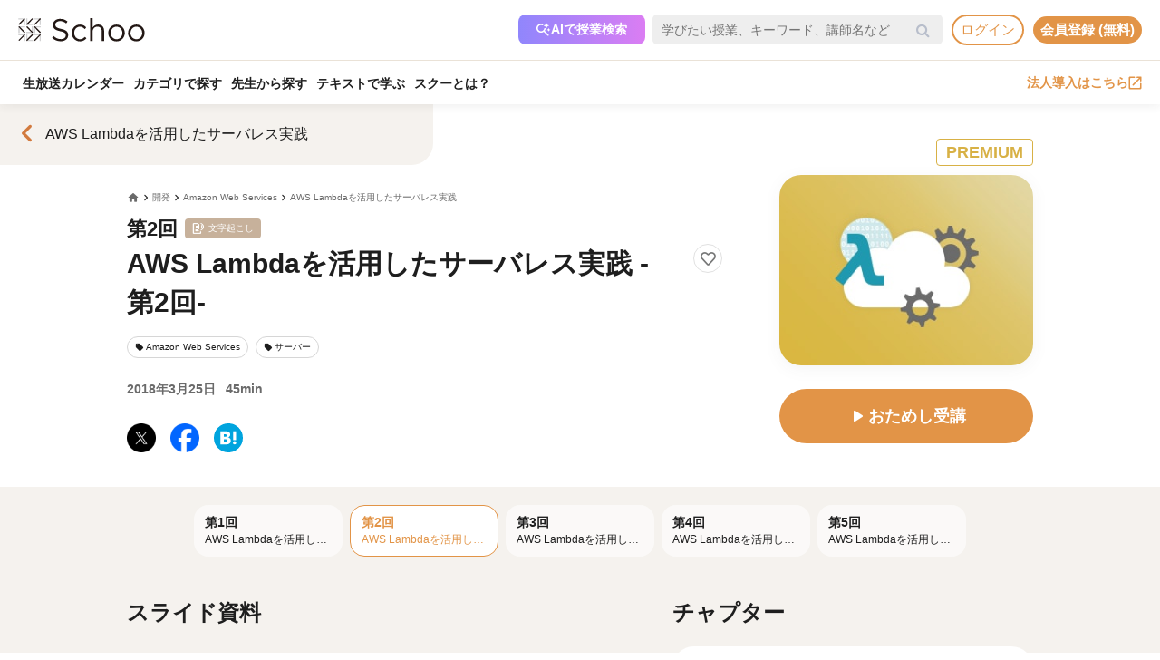

--- FILE ---
content_type: text/html; charset=UTF-8
request_url: https://schoo.jp/class/4927
body_size: 165329
content:

<!DOCTYPE html>
<html lang="ja" xmlns:fb="http://ogp.me/ns/fb#" xmlns:og="http://ogp.me/ns#">
<head>
    <meta http-equiv="Content-type" content="text/html; charset=utf-8">
    <meta http-equiv="content-style-type" content="text/css">
    <meta http-equiv="content-script-type" content="text/javascript">
    <meta name="keywords" content="オンライン動画学習, 動画学習, MOOCs, SCHOO, スクー">
    <meta name="description" content="【講師：大澤 文孝先生、島村 哲也先生】第2回では、API GatewayとLambdaで掲示板の読み込み機能を作っていきます。 掲示板システムを作る仕組みや実行に必要なロールの作り方、DynamoDBの基本操作がわかります。  ▪︎授業アジェンダ ・掲示板アプリの構成 ・Lamda実行用のIANロールを作ろう ・DynamoDBテーブルを作ろう ・テスト用の掲示板データを書き込もう " />
    
            <meta property="al:android:url" content="https://schoo.jp/class/4927">
            <meta property="al:android:package" content="jp.schoo.android.app">
            <meta property="al:android:app_name" content="Schoo">
    
    <meta name="google-site-verification" content="gowet9wP-Hg-OcyCdlkSFjZ-oPt02BPekY2mkXvYVu0" />
    <meta property="og:description" content="【講師：大澤 文孝先生、島村 哲也先生】第2回では、API GatewayとLambdaで掲示板の読み込み機能を作っていきます。 掲示板システムを作る仕組みや実行に必要なロールの作り方、DynamoDBの基本操作がわかります。  ▪︎授業アジェンダ ・掲示板アプリの構成 ・Lamda実行用のIANロールを作ろう ・DynamoDBテーブルを作ろう ・テスト用の掲示板データを書き込もう " />
    <meta property="og:title" content="AWS Lambdaを活用したサーバレス実践 -第2回-｜オンライン動画授業・講座のSchoo（スクー）" />
    <meta property="og:type" content="article">
    <meta property="og:image" content='https://s3-ap-northeast-1.amazonaws.com/i.schoo/images/class/600x260/4927.jpg?d55a81d79c2ac9ac6e2895e58de7b3721f75d597' />
    <meta property="og:url" content="https://schoo.jp/class/4927" />
    <meta property="fb:app_id" content="155430651192949" />
    <meta name="twitter:card" content="summary_large_image" />
    <meta name="twitter:site" content="@schoo_inc" />
    <meta name="twitter:title" content="AWS Lambdaを活用したサーバレス実践 -第2回-｜オンライン動画授業・講座のSchoo（スクー）" />
    <meta name="twitter:description" content="【講師：大澤 文孝先生、島村 哲也先生】第2回では、API GatewayとLambdaで掲示板の読み込み機能を作っていきます。 掲示板システムを作る仕組みや実行に必要なロールの作り方、DynamoDBの基本操作がわかります。  ▪︎授業アジェンダ ・掲示板アプリの構成 ・Lamda実行用のIANロールを作ろう ・DynamoDBテーブルを作ろう ・テスト用の掲示板データを書き込もう " />
    <meta name="twitter:image:src" content="https://s3-ap-northeast-1.amazonaws.com/i.schoo/images/class/600x260/4927.jpg?d55a81d79c2ac9ac6e2895e58de7b3721f75d597" />

        <meta name="apple-itunes-app" content="app-id=903311774">
    <meta name="google-play-app" content="app-id=jp.schoo.android.app">

        <meta name="p:domain_verify" content="62114d9597764dbb9b50f631235a67e3"/>

        
<meta name="viewport" content="width=1024, maximum-scale=1, user-scalable=yes">
    <meta http-equiv="x-dns-prefetch-control" content="on">
    <link rel="dns-prefetch" href="http://s3-ap-northeast-1.amazonaws.com/i.schoo/">
    <link rel="dns-prefetch" href="https://prof-image.schoo.jp">
    <link rel="dns-prefetch" href="http://ajax.googleapis.com/">
    <link rel="dns-prefetch" href="http://graph.facebook.com/">
    <link rel="dns-prefetch" href="http://b.st-hatena.com/">
    <link rel="dns-prefetch" href="http://platform.twitter.com/">
    <link rel="dns-prefetch" href="http://static.mixi.jp/">
    <link rel="dns-prefetch" href="http://connect.facebook.net/">
    <link rel="dns-prefetch" href="http://fbcdn-profile-a.akamaihd.net/">
    <link rel="dns-prefetch" href="http://profile.ak.fbcdn.net/">
    <link href="https://fonts.googleapis.com/icon?family=Material+Icons+Round" rel="stylesheet">
    <title>AWS Lambdaを活用したサーバレス実践 -第2回-｜オンライン動画授業・講座のSchoo（スクー）</title>
    <link rel="alternate" type="application/rss+xml" title="授業情報" href="https://schoo.jp/feed/class" />
          <link rel="canonical" href="https://schoo.jp/class/4927" />
                <link rel="stylesheet" href="//s3-ap-northeast-1.amazonaws.com/extlib/css/font-awesome-4.4.0/css/font-awesome.min.css" type="text/css" media="screen, print"/>
      
        <link rel = "stylesheet" href="/assets/css/min/app-0dab74482c5cf437ae89bbe16a152eaa.min.css?v=20260120140910" type="text/css" media="screen, print"/>
        <link rel = "stylesheet" href="/assets/css/min/app-4978fcabe8c554af6c1b140fc96bd8e4.min.css?v=20260120140910" type="text/css" media="screen, print"/>
        <link rel = "stylesheet" href="/assets/css/desktop/class/info.css?v=20260120140910" type="text/css" media="screen, print"/>
    <link rel="stylesheet" href="/assets/css/app.css" type="text/css" media="screen, print"/>

<script>
  window.dataLayer = window.dataLayer || [];
  dataLayer.push({
    'login_status': 'non_login',
    'user_id': '',
  });
</script>



    <style>.async-hide { opacity: 0 !important} </style>
  <script>(function(a,s,y,n,c,h,i,d,e){s.className+=' '+y;h.start=1*new Date;
    h.end=i=function(){s.className=s.className.replace(RegExp(' ?'+y),'')};
    (a[n]=a[n]||[]).hide=h;setTimeout(function(){i();h.end=null},c);h.timeout=c;
    })(window,document.documentElement,'async-hide','dataLayer',4000, {'GTM-PWPH7B3':true});
  </script>

    <script>
    (function(w,d,s,l,i){w[l]=w[l]||[];w[l].push({'gtm.start':
      new Date().getTime(),event:'gtm.js'});var f=d.getElementsByTagName(s)[0],
    j=d.createElement(s),dl=l!='dataLayer'?'&l='+l:'';j.async=true;j.src=
    'https://www.googletagmanager.com/gtm.js?id='+i+dl;f.parentNode.insertBefore(j,f);
    })(window,document,'script','dataLayer','GTM-PWPH7B3');
  </script>


<script src="//ajax.googleapis.com/ajax/libs/jquery/1.10.2/jquery.min.js"></script>
<script src="//cdnjs.cloudflare.com/ajax/libs/jquery-easing/1.3/jquery.easing.min.js"></script>

    <script src='//s3-ap-northeast-1.amazonaws.com/extlib/js/underscore-min.js'></script>
    <script src='//s3-ap-northeast-1.amazonaws.com/extlib/js/backbone.min.js'></script>

    <script>
            if (!window.console){
        window.console = {
        log : function(msg){
            // do nothing.
        }
        };
      }
      var SC = {
          C: {
            http_form_token: 'e7a75801778fc5150cc033363013f31a',
            env: 2,
            device: 0,
            api_host: 'schoo.jp'
          },
          F: {},
          U: {
            id: '',
            name: '',
            thum: '',
            is_premium: '',
            faculty_id: '',
            login_status: 'non_login',
                                    corporation_id: '',
                          valid_purchase: {},
                      },
          B: {F:{},V:{},R:{},T:{},C:{},M:{}}
        };
    </script>

    <script src='/assets/js/min/app-f9b4586629abaf9425ca0d354ea43f45.min.js?v=20260120140910'></script>

<!-- // Call munchkin init -->
<script src='/assets/js/marketo/munchkin_init.js'></script>

<!-- Ptengine Tag -->
<script src="https://js.ptengine.jp/752w9gob.js"></script>
<!-- End Ptengine Tag -->
</head>
<body class="pc class info archive kizn-guest">

    <noscript><iframe src="https://www.googletagmanager.com/ns.html?id=GTM-PWPH7B3"
                      height="0" width="0" style="display:none;visibility:hidden"></iframe></noscript>






<div id="fb-root"></div>
<script>
window.fbAsyncInit = function() {
  FB.init({
    appId      : '155430651192949',
    xfbml      : true,
    version    : 'v2.1'
  });
};

(function(d, s, id) {
  var js, fjs = d.getElementsByTagName(s)[0];
  if (d.getElementById(id)) return;
  js = d.createElement(s); js.id = id;
  js.src = "//connect.facebook.net/ja_JP/sdk.js";
  fjs.parentNode.insertBefore(js, fjs);
}(document, 'script', 'facebook-jssdk'));
</script>


<script>
  SC.USER_ID = "";
  SC.UNLIMIT_START_TIME = 0;
</script>

<div id="globe">
<header class="headerContents" id="headerContents">
    <ul class="headerBox">
      <li class="headerBox-item">
        <div class="flexContents">
          <div class="logo">
                          <a href="https://schoo.jp/" class="ga_link" data-ga='{"category":"logo", "position":"toHome"}'><img src="//s3-ap-northeast-1.amazonaws.com/i.schoo/images/common/logo_black_landscape.svg" title="Schoo - 大人たちがずっと学び続ける生放送コミュニティ" alt="Schoo - 大人たちがずっと学び続ける生放送コミュニティ"></a>
                      </div>

          <ul class="gNav is_guest topNav">
                          <!-- 一部法人企業へのセキュリティチェックが必要なため、授業検索AIを表示しない。セキュリティチェックが完了した企業は授業検索AIを表示するように修正する予定。（https://schooinc.atlassian.net/browse/SUF-1927）-->
                              <li class="m_headerAISearch">
                  <button class="aiSearchButton" id="aiSearchButton">
                    <img src="//s3-ap-northeast-1.amazonaws.com/i.schoo/images/common/ai_search_icon.svg" alt="授業検索AI">
                    <span>AIで授業検索</span>
                  </button>
                </li>
                            <li class="m_headerSearchbox">
                <form action="/search" method="get" class="sc-searchbox searchHistory">
                  <div class="searchbox">
                    <button type="submit"></button>
                    <input type="text" placeholder="学びたい授業、キーワード、講師名など" name="q" value="" data-searchHis="js-searchHis-head" class="searchHistoryInput" autocomplete="off">
                                          <div class="searchHis--header searchHis--guest">
                        <ul class="searchHis_head_list">
                          <li class="searchHis_list-item">
                            <span><a href="#" id="btn_login_modal" class="search_loginlink">ログイン</a>すると検索履歴が表示されます。</span>
                          </li>
                        </ul>
                      </div>
                                      </div>
                </form>
              </li>
                                                      <li class="sub_menu login_menu">
                  <a href="#" id="btn_login_modal" class="link bold radius ga_link button ghost su2-primary600 x-small">ログイン</a>
                </li>
                            <li class="sub_menu login_menu">
                <a href="https://schoo.jp/entry" class="link bold radius ga_link button flat su2-primary600 x-small" data-ga='{"category":"entry", "position":"header", "type":"show_modal"}'>会員登録 (無料)</a>
              </li>
                      </ul>
        </div>
      </li>

      <li class="headerBox-item">
        <div class="flexContents">
          <ul class="gNav is_guest bottomNav">
                        <li class="nav_menu">
              <a href="https://schoo.jp/calendar"
                class="ga_link"
                data-ga='{"category":"navGlobal", "position":"toCalendar"}'>
                生放送カレンダー
              </a>
            </li>
            
            <li class="nav_menu">
              <a href="/class/category/"
                class="ga_link "
                data-ga='{"category":"navGlobal", "position":"toCategory"}'>
                カテゴリで探す
              </a>
              <div class="navMenuList simpleMenuList categoryNestMenu">
                                <div class="navbar__specialty">
                  <div class="navbar__specialty__list">
                    <div class="navbar__specialty__item navbar__specialty__item--large">
                      <a href="/class/category/dx/427" class="navbar__specialty__header ga_link" data-ga='{"category":"click_specialtyLinkNavGlobal", "position":"specialty427"}'>
                        <div class="navbar__specialty__content">
                          <div class="navbar__specialty__icon"><img src="//s3-ap-northeast-1.amazonaws.com/i.schoo/images/home/icon_specialty427.png" alt="デジタルリテラシー"></div>
                          <h3 class="navbar__specialty__category">デジタルリテラシー</h3>
                        </div>
                        <p class="navbar__specialty__read">テクノロジーを使い価値を最大化する</p>
                      </a>
                    </div>
                    <div class="navbar__specialty__item navbar__specialty__item--large">
                      <a href="/class/category/business/429" class="navbar__specialty__header ga_link" data-ga='{"category":"click_specialtyLinkNavGlobal", "position":"specialty429"}'>
                        <div class="navbar__specialty__content">
                          <div class="navbar__specialty__icon"><img src="//s3-ap-northeast-1.amazonaws.com/i.schoo/images/home/icon_specialty429.png" alt="ビジネス基礎力"></div>
                          <h3 class="navbar__specialty__category">ビジネス基礎力</h3>
                        </div>
                        <p class="navbar__specialty__read">明日をサバイブする仕事力をつける</p>
                      </a>
                    </div>
                    <div class="navbar__specialty__item navbar__specialty__item--small">
                      <a href="/class/category/dx/433" class="navbar__specialty__header ga_link" data-ga='{"category":"click_specialtyLinkNavGlobal", "position":"specialty433"}'>
                        <div class="navbar__specialty__content">
                          <div class="navbar__specialty__icon"><img src="//s3-ap-northeast-1.amazonaws.com/i.schoo/images/home/icon_specialty433.png" alt="デザイン力"></div>
                          <h3 class="navbar__specialty__category">デザイン力</h3>
                        </div>
                        <p class="navbar__specialty__read">アイデアを形にし未来を創造する</p>
                      </a>
                    </div>
                    <div class="navbar__specialty__item navbar__specialty__item--small">
                      <a href="/class/category/thinking/426" class="navbar__specialty__header ga_link" data-ga='{"category":"click_specialtyLinkNavGlobal", "position":"specialty426"}'>
                        <div class="navbar__specialty__content">
                          <div class="navbar__specialty__icon"><img src="//s3-ap-northeast-1.amazonaws.com/i.schoo/images/home/icon_specialty426.png" alt="AI時代の人間力"></div>
                          <h3 class="navbar__specialty__category">AI時代の人間力</h3>
                        </div>
                        <p class="navbar__specialty__read">替えのきかない人間の役割を追求する</p>
                      </a>
                    </div>
                    <div class="navbar__specialty__item navbar__specialty__item--small">
                      <a href="/class/category/culture/428" class="navbar__specialty__header ga_link" data-ga='{"category":"click_specialtyLinkNavGlobal", "position":"specialty428"}'>
                        <div class="navbar__specialty__content">
                          <div class="navbar__specialty__icon"><img src="//s3-ap-northeast-1.amazonaws.com/i.schoo/images/home/icon_specialty428.png" alt="リベラルアーツ"></div>
                          <h3 class="navbar__specialty__category">リベラルアーツ</h3>
                        </div>
                        <p class="navbar__specialty__read">イノベーションの源泉となる力を育む</p>
                      </a>
                    </div>
                  </div>
                </div>
                <div class="navbar__category">すべてのカテゴリ</div>
                <ul class="navbar__category__list">
                                      <li>
                      <a href="/class/category/business/"
                          class="ga_link"
                          data-ga='{"category":"navGlobal", "position":"header_business"}'>
                        ビジネススキル                      </a>
                    </li>
                                      <li>
                      <a href="/class/category/thinking/"
                          class="ga_link"
                          data-ga='{"category":"navGlobal", "position":"header_thinking"}'>
                        思考術・自己啓発                      </a>
                    </li>
                                      <li>
                      <a href="/class/category/management/"
                          class="ga_link"
                          data-ga='{"category":"navGlobal", "position":"header_management"}'>
                        マネジメント                      </a>
                    </li>
                                      <li>
                      <a href="/class/category/marketing/"
                          class="ga_link"
                          data-ga='{"category":"navGlobal", "position":"header_marketing"}'>
                        マーケティング                      </a>
                    </li>
                                      <li>
                      <a href="/class/category/web_design/"
                          class="ga_link"
                          data-ga='{"category":"navGlobal", "position":"header_web_design"}'>
                        UI・UXデザイン                      </a>
                    </li>
                                      <li>
                      <a href="/class/category/graphic/"
                          class="ga_link"
                          data-ga='{"category":"navGlobal", "position":"header_graphic"}'>
                        デザイン                      </a>
                    </li>
                                      <li>
                      <a href="/class/category/programming/"
                          class="ga_link"
                          data-ga='{"category":"navGlobal", "position":"header_programming"}'>
                        プログラミング                      </a>
                    </li>
                                      <li>
                      <a href="/class/category/engineer/"
                          class="ga_link"
                          data-ga='{"category":"navGlobal", "position":"header_engineer"}'>
                        開発                      </a>
                    </li>
                                      <li>
                      <a href="/class/category/dx/"
                          class="ga_link"
                          data-ga='{"category":"navGlobal", "position":"header_dx"}'>
                        DX                      </a>
                    </li>
                                      <li>
                      <a href="/class/category/tech/"
                          class="ga_link"
                          data-ga='{"category":"navGlobal", "position":"header_tech"}'>
                        イノベーション                      </a>
                    </li>
                                      <li>
                      <a href="/class/category/occupations/"
                          class="ga_link"
                          data-ga='{"category":"navGlobal", "position":"header_occupations"}'>
                        管理部門                      </a>
                    </li>
                                      <li>
                      <a href="/class/category/company/"
                          class="ga_link"
                          data-ga='{"category":"navGlobal", "position":"header_company"}'>
                        コンプライアンス・研修                      </a>
                    </li>
                                      <li>
                      <a href="/class/category/culture/"
                          class="ga_link"
                          data-ga='{"category":"navGlobal", "position":"header_culture"}'>
                        リベラルアーツ                      </a>
                    </li>
                                      <li>
                      <a href="/class/category/society/"
                          class="ga_link"
                          data-ga='{"category":"navGlobal", "position":"header_society"}'>
                        社会課題・ダイバーシティ                      </a>
                    </li>
                                      <li>
                      <a href="/class/category/oaskill/"
                          class="ga_link"
                          data-ga='{"category":"navGlobal", "position":"header_oaskill"}'>
                        PCスキル                      </a>
                    </li>
                                      <li>
                      <a href="/class/category/work/"
                          class="ga_link"
                          data-ga='{"category":"navGlobal", "position":"header_work"}'>
                        起業・複業・キャリア                      </a>
                    </li>
                                      <li>
                      <a href="/class/category/fintech/"
                          class="ga_link"
                          data-ga='{"category":"navGlobal", "position":"header_fintech"}'>
                        お金                      </a>
                    </li>
                                      <li>
                      <a href="/class/category/english/"
                          class="ga_link"
                          data-ga='{"category":"navGlobal", "position":"header_english"}'>
                        英語・語学                      </a>
                    </li>
                                      <li>
                      <a href="/class/category/health/"
                          class="ga_link"
                          data-ga='{"category":"navGlobal", "position":"header_health"}'>
                        ヘルスケア                      </a>
                    </li>
                                      <li>
                      <a href="/class/category/hobby/"
                          class="ga_link"
                          data-ga='{"category":"navGlobal", "position":"header_hobby"}'>
                        その他                      </a>
                    </li>
                                  </ul>
                <div class="navbar__category__foot">
                  <a href="/class/category/" class="navbar__category__link">
                    カテゴリトップへ
                    <span class="material-icons-round">chevron_right</span>
                  </a>
                </div>
              </div>
            </li>

                                      <li class="nav_menu">
                <a href="/teacher" class="ga_link" data-ga='{"category":"navGlobal", "position":"header_teacher"}'>先生から探す</a>
              </li>
              <li class="nav_menu">
                <a href="/matome/article/" class="ga_link" data-ga='{"category":"navGlobal", "position":"header_matome"}'>テキストで学ぶ</a>
              </li>
              <li class="nav_menu">
                <a href="/about" class="ga_link" data-ga='{"category":"navGlobal", "position":"header_about"}'>スクーとは？</a>
              </li>
            
                                  </ul>
          <ul class="gNav">
                          <li class="sub_menu">
                <a href="https://schoo.jp/biz" class="externalLink ga_link " data-ga='{"category":"commonHeaderToBizLp", "position":"header"}' target="_blank" rel="noopener">法人導入はこちら<img src="//s3-ap-northeast-1.amazonaws.com/i.schoo/images/common/external_link.svg" alt="法人導入はこちら"></a>
              </li>
                                              </ul>
        </div>
      </li>
    </ul>
</header>

<!-- AI検索モーダルテンプレート -->
<script id="AiSearchModalViewTpl" type="text/template">
  <div class="aiSearchModalContainer">
    <div class="aiSearchModalCloseButton" id="aiSearchModalCloseBtn"><img src="//s3-ap-northeast-1.amazonaws.com/i.schoo/images/common/close_icon.svg" alt="モーダルを閉じる"></div>
    <div class="aiSearchModalContent">
      <div class="terms_wrapper_PC">
        <iframe src="https://udify.app/chatbot/AjJut4b3krLqDL6L" frameborder="0" allow="microphone"></iframe>
      </div>
    </div>
    <div class="aiSearchPolicy">
      <ul class="aiSearchPolicyList">
        <li class="aiSearchPolicyItem">・画面の読み込み、および回答に時間がかかる場合があります。1分程度反応がない場合、ページの再読み込みをお試しください。</li>
        <li class="aiSearchPolicyItem">・回答の精度が低い、または回答が制限された場合は、チャットボット右上のアイコン「チャットをリセット」をお試しください。</li>
        <li class="aiSearchPolicyItem">・同じ端末・ブラウザをご利用の場合、過去のチャット履歴が残ります。複数人で利用する際は、必ず「チャットをリセット」してください。</li>
        <li class="aiSearchPolicyItem">・授業検索AIアシスタント（β版）は、授業を探す目的以外ではお使いいただけません。（個人情報や機密情報等の入力はお控えください）</li>
        <li class="aiSearchPolicyItem">・提案の正確性・有効性を保証するものではありません。最終的なご判断はご自身でお願いいたします。</li>
        <li class="aiSearchPolicyItem">・授業検索AIアシスタントの利用をもって、<a href="https://schoo.jp/pages/ai-policy" target="_blank" class="aiSearchPolicyLink">AIアシスタント利用ポリシー</a>に同意いただいたものとします。</li>
      </ul>
    </div>
  </div>
</script>
</div>



<noscript>
  <div class="alertJS">
    <p>Schooをご利用になるには、JavaScriptの設定を有効にしてください。 <a href="http://www.yahoo-help.jp/app/noscript" target="_blank">→JavaScriptの設定方法（参考）</a></p>
  </div>
</noscript>




<div class="l-classInfo">
  <div class="p-content">

    <!-- FV背景 -->
    <div class="p-firstViewBgImage__wrapper">
      <div class="p-firstViewBgImage" style="background-image: url(//s3-ap-northeast-1.amazonaws.com/i.schoo/images/class/600x260/4927.jpg);"></div>
    </div>

    <!-- コース情報 -->
    <section class="u-relative">
  <a href="/course/5415" class="p-course ga_link"
    data-ga='{"category":"click_backToCourseInfo", "position":"onClassInfo"}'
  >
  <div class="course__flexBox">
    <span class="material-icons-round p-course__backToCourseButton">chevron_left</span>
    <div class="p-course__title">
      <h2 class="p-course__titleText">AWS Lambdaを活用したサーバレス実践</h2>
          </div>
  </div>
  </a>
</section>

    <main id="infoMain" class="u-relative">
      <!-- 公開ステータス -->
              <div class="u-container u-relative">
          <div class="p-publicStatusLabel ">
            PREMIUM          </div>
        </div>
      
      <!-- 授業コア情報 -->
      <section class="p-firstView u-container">
        <div class="p-firstView__left">
          <div class="p-breadcrumb">
            <ul class="c-breadcrumbs" itemscope="" itemtype="http://data-vocabulary.org/Breadcrumb">
  <li class="c-breadcrumbs__item">
    <a href="https://schoo.jp/" itemprop="url" class="c-breadcrumbs__link c-breadcrumbs__homeIconWrapper">
      <span itemprop="title" class="material-icons-round c-breadcrumbs__homeIcon">home</span>
    </a>
  </li>
                    <li class="c-breadcrumbs__item">
          <a href="/class/category/engineer/" itemprop="url" class="c-breadcrumbs__link">
            <span itemprop="title" class="c-breadcrumbs__text">開発</span>
          </a>
        </li>
                        <li class="c-breadcrumbs__item">
          <a href="/class/category/engineer/9" itemprop="url" class="c-breadcrumbs__link">
            <span itemprop="title" class="c-breadcrumbs__text">Amazon Web Services</span>
          </a>
        </li>
                        <li class="c-breadcrumbs__item">
          <a href="/course/5415" itemprop="url" class="c-breadcrumbs__link">
            <span itemprop="title" class="c-breadcrumbs__text">AWS Lambdaを活用したサーバレス実践</span>
          </a>
        </li>
            </ul>
          </div>
          <div class="p-firstView__number">
            第2回
             <p>文字起こし</p>           </div>
          <div class="p-firstView__title--wrapper" style="display: flex">
            <h1 class="p-firstView__title">AWS Lambdaを活用したサーバレス実践 -第2回-</h1>
            <div class="class_bookmark js-class_bookmark"
    data-class-id="4927"
    data-is-live="false"
>
    <button class="class_bookmark__button js-class_bookmark__button"></button>
    <div class="class_bookmark__count js-class_bookmark__count hidden__likeCount"></div>
</div>
          </div>
          
                      <section class="p-tags">
    <ul class="p-tags__list">
              <li>
          <a href="/class/category/engineer/9"
            class="p-tags__item ga_link"
            data-ga='{"category":"tagOnClassInfo", "position":"tag9"}'
          >
            <span class="material-icons-round p-tags__icon">local_offer</span>
            <span class="p-tags__text">Amazon Web Services</span>
          </a>
        </li>
              <li>
          <a href="/class/category/engineer/127"
            class="p-tags__item ga_link"
            data-ga='{"category":"tagOnClassInfo", "position":"tag127"}'
          >
            <span class="material-icons-round p-tags__icon">local_offer</span>
            <span class="p-tags__text">サーバー</span>
          </a>
        </li>
          </ul>
  </section>

          <div class="p-firstView__liveInfo">
                          <div class="p-firstView__archive">
                2018年3月25日                <span class="p-firstView__archiveDuration">45min</span>
              </div>
                      </div>
          <ul class="p-firstView__snsIcons">
            <li class="p-firstView__snsIconsItem">
              <a href="//twitter.com/share?url=https://schoo.jp/class/4927&text=AWS%20Lambda%E3%82%92%E6%B4%BB%E7%94%A8%E3%81%97%E3%81%9F%E3%82%B5%E3%83%BC%E3%83%90%E3%83%AC%E3%82%B9%E5%AE%9F%E8%B7%B5%20-%E7%AC%AC2%E5%9B%9E-%20%23Schoo%0A" onclick="window.open(this.href, 'tweetwindow', 'width=650, height=450,personalbar=0,toolbar=0,scrollbars=1,resizable=1'); return false;"
                title="X (Twitter)でシェア"
                class="p-firstView__snsIcon p-firstView__snsIcon--twitter ga_link"
                data-ga='{"category":"click_socialButtonClassInfo", "position":"toTwitter"}'
              >
              <img class="lazyload" src="https://s3-ap-northeast-1.amazonaws.com/i.schoo/images/common/newTwitterIcon.png" alt="X (Twitter)でシェア">
              </a>
            </li>
            <li class="p-firstView__snsIconsItem">
              <a href="//www.facebook.com/share.php?u=https://schoo.jp/class/4927" onclick="window.open(encodeURI(decodeURI(this.href)), 'FBwindow', 'width=554, height=470, menubar=no, toolbar=no, scrollbars=yes'); return false;"
                rel="nofollow"
                title="Facebookでシェア"
                class="p-firstView__snsIcon p-firstView__snsIcon--facebook ga_link"
                data-ga='{"category":"click_socialButtonClassInfo", "position":"toFacebook"}'
              >
              <img class="lazyload" src="https://s3-ap-northeast-1.amazonaws.com/i.schoo/images/common/newFacebookIcon.png" alt="フェースブックに投稿">
              </a>
            </li>
            <li class="p-firstView__snsIconsItem">
              <a href="//b.hatena.ne.jp/entry/https://schoo.jp/class/4927" data-hatena-bookmark-title="AWS Lambdaを活用したサーバレス実践 -第2回-｜オンライン動画授業・講座のSchoo（スクー）" data-hatena-bookmark-layout="simple"
                title="はてなブックマークに追加"
                target=”_blank”
                class="hatena-bookmark-button p-firstView__snsIcon p-firstView__snsIcon--hatena ga_link"
                data-ga='{"category":"click_socialButtonClassInfo", "position":"toHatena"}'
              >
                <img class="lazyload" src="//s3-ap-northeast-1.amazonaws.com/i.schoo/images/common/spacer.svg" data-src="//s3-ap-northeast-1.amazonaws.com/i.schoo/images/common/hatenabookmark.svg" alt="はてなブックマーク">
              </a>
            </li>
          </ul>
        </div>
        <div class="p-firstView__right">
          <img class="p-firstView__mainVisual"
            src="//s3-ap-northeast-1.amazonaws.com/i.schoo/images/class/4927.jpg"
            alt="AWS Lambdaを活用したサーバレス実践 -第2回-"
            title="AWS Lambdaを活用したサーバレス実践 -第2回-"
            itemprop="thumbnailUrl"
          >
          <a href="/class/4927/room"
            id="enterArchiveRoomBtn"
            class="p-firstView__joinButton
            ga_link            "
            data-ga='{"category":"click_enterArchiveRoomBtn", "position":"onClassInfo", "classId":"4927"}'
          >
                          <span class="material-icons-round">play_arrow</span>
                        <span class="p-firstView__joinButtonText">おためし受講</span>
          </a>
                                      </div>
      </section>

      <!-- 臨時お知らせ -->
      <div id="alertNewsWrap"></div>

      <!-- 授業詳細情報 -->
      <div class="p-body">
        <!-- 授業リスト -->
        <aside id="classesList" class="p-classes">
  <div class="p-classes__listWrapper">
    <div class="p-classes__list js-classesCarousel">
              <a href="/class/4926"
          class="p-classes__item js-classesCarousel__item "
        >
                    <div class="p-classes__number">第1回</div>
          <h3 class="p-classes__title">AWS Lambdaを活用したサーバレス実践 -第1回-</h3>
        </a>
              <a href="/class/4927"
          class="p-classes__item js-classesCarousel__item p-classes__item--current is-default"
        >
                    <div class="p-classes__number">第2回</div>
          <h3 class="p-classes__title">AWS Lambdaを活用したサーバレス実践 -第2回-</h3>
        </a>
              <a href="/class/4928"
          class="p-classes__item js-classesCarousel__item "
        >
                    <div class="p-classes__number">第3回</div>
          <h3 class="p-classes__title">AWS Lambdaを活用したサーバレス実践 -第3回-</h3>
        </a>
              <a href="/class/4929"
          class="p-classes__item js-classesCarousel__item "
        >
                    <div class="p-classes__number">第4回</div>
          <h3 class="p-classes__title">AWS Lambdaを活用したサーバレス実践 -第4回-</h3>
        </a>
              <a href="/class/4930"
          class="p-classes__item js-classesCarousel__item "
        >
                    <div class="p-classes__number">第5回</div>
          <h3 class="p-classes__title">AWS Lambdaを活用したサーバレス実践 -第5回-</h3>
        </a>
          </div>
  </div>
</aside>
        <div class="p-body__flexBox u-container">
          <div class="p-body__left">
                          <div class="p-classSlide p-body__section">
                <h3 class="p-body__sectionTitle">スライド資料</h3>
                  <div class="p-slideshow js-slideshow"
    data-class-id="4927"
    data-dl-slide-status="3"
  >
    <div class="p-slideshow__body">
      <div class="p-slideshow__imageWrapper">
                  <div class="p-slideshow__image">
            <img class="js-slideshow__image" data-slide-number="1">
          </div>
                  <div class="p-slideshow__image">
            <img class="js-slideshow__image" data-slide-number="2">
          </div>
                  <div class="p-slideshow__image">
            <img class="js-slideshow__image" data-slide-number="3">
          </div>
                  <div class="p-slideshow__image">
            <img class="js-slideshow__image" data-slide-number="4">
          </div>
                  <div class="p-slideshow__image">
            <img class="js-slideshow__image" data-slide-number="5">
          </div>
                  <div class="p-slideshow__image">
            <img class="js-slideshow__image" data-slide-number="6">
          </div>
                  <div class="p-slideshow__image">
            <img class="js-slideshow__image" data-slide-number="7">
          </div>
                  <div class="p-slideshow__image">
            <img class="js-slideshow__image" data-slide-number="8">
          </div>
                  <div class="p-slideshow__image">
            <img class="js-slideshow__image" data-slide-number="9">
          </div>
                  <div class="p-slideshow__image">
            <img class="js-slideshow__image" data-slide-number="10">
          </div>
                  <div class="p-slideshow__image">
            <img class="js-slideshow__image" data-slide-number="11">
          </div>
                  <div class="p-slideshow__image">
            <img class="js-slideshow__image" data-slide-number="12">
          </div>
                  <div class="p-slideshow__image">
            <img class="js-slideshow__image" data-slide-number="13">
          </div>
                  <div class="p-slideshow__image">
            <img class="js-slideshow__image" data-slide-number="14">
          </div>
                  <div class="p-slideshow__image">
            <img class="js-slideshow__image" data-slide-number="15">
          </div>
                  <div class="p-slideshow__image">
            <img class="js-slideshow__image" data-slide-number="16">
          </div>
                  <div class="p-slideshow__image">
            <img class="js-slideshow__image" data-slide-number="17">
          </div>
                  <div class="p-slideshow__image">
            <img class="js-slideshow__image" data-slide-number="18">
          </div>
                  <div class="p-slideshow__image">
            <img class="js-slideshow__image" data-slide-number="19">
          </div>
                  <div class="p-slideshow__image">
            <img class="js-slideshow__image" data-slide-number="20">
          </div>
                  <div class="p-slideshow__image">
            <img class="js-slideshow__image" data-slide-number="21">
          </div>
                  <div class="p-slideshow__image">
            <img class="js-slideshow__image" data-slide-number="22">
          </div>
                  <div class="p-slideshow__image">
            <img class="js-slideshow__image" data-slide-number="23">
          </div>
                  <div class="p-slideshow__image">
            <img class="js-slideshow__image" data-slide-number="24">
          </div>
                  <div class="p-slideshow__image">
            <img class="js-slideshow__image" data-slide-number="25">
          </div>
                  <div class="p-slideshow__image">
            <img class="js-slideshow__image" data-slide-number="26">
          </div>
                  <div class="p-slideshow__image">
            <img class="js-slideshow__image" data-slide-number="27">
          </div>
                  <div class="p-slideshow__image">
            <img class="js-slideshow__image" data-slide-number="28">
          </div>
                  <div class="p-slideshow__image">
            <img class="js-slideshow__image" data-slide-number="29">
          </div>
                  <div class="p-slideshow__image">
            <img class="js-slideshow__image" data-slide-number="30">
          </div>
                  <div class="p-slideshow__image">
            <img class="js-slideshow__image" data-slide-number="31">
          </div>
                  <div class="p-slideshow__image">
            <img class="js-slideshow__image" data-slide-number="32">
          </div>
                  <div class="p-slideshow__image">
            <img class="js-slideshow__image" data-slide-number="33">
          </div>
                  <div class="p-slideshow__image">
            <img class="js-slideshow__image" data-slide-number="34">
          </div>
                  <div class="p-slideshow__image">
            <img class="js-slideshow__image" data-slide-number="35">
          </div>
                  <div class="p-slideshow__image">
            <img class="js-slideshow__image" data-slide-number="36">
          </div>
                  <div class="p-slideshow__image">
            <img class="js-slideshow__image" data-slide-number="37">
          </div>
                  <div class="p-slideshow__image">
            <img class="js-slideshow__image" data-slide-number="38">
          </div>
                  <div class="p-slideshow__image">
            <img class="js-slideshow__image" data-slide-number="39">
          </div>
                  <div class="p-slideshow__image">
            <img class="js-slideshow__image" data-slide-number="40">
          </div>
                  <div class="p-slideshow__image">
            <img class="js-slideshow__image" data-slide-number="41">
          </div>
                  <div class="p-slideshow__image">
            <img class="js-slideshow__image" data-slide-number="42">
          </div>
                  <div class="p-slideshow__image">
            <img class="js-slideshow__image" data-slide-number="43">
          </div>
              </div>
      <div class="p-slideshow__registration js-slideshow__registration">
        <p class="p-slideshow__registrationText">会員登録して、全てのスライドを見よう</p>
        <button class="p-slideshow__registrationButton js-slideshow__registrationButton">会員登録（無料）</button>
      </div>
      <div class="p-slideshow__leftPanel js-slideshow__leftPanel"></div>
      <div class="p-slideshow__rightPanel js-slideshow__rightPanel"></div>
    </div>
    <div class="p-slideshow__controls">
      <div class="p-slideshow__slideNumber">
        <span class="js-slideshow__currentSlideNumber">1</span>
        <span> / </span>
        <span>43</span>
      </div>
      <div class="p-slideshow__controlsButtons js-slideshow__controls">
        <button class="p-slideshow__controlsButtonsFirst js-slideshow__firstButton ga_link"
          data-ga='{"category":"click_slideTool", "position":"pager"}'
        >
          <span class="material-icons-round">skip_previous</span>
        </button>
        <button class="p-slideshow__controlsButtonsPrev js-slideshow__prevButton ga_link"
          data-ga='{"category":"click_slideTool", "position":"pager"}'
        >
          <span class="material-icons-round">chevron_left</span>
        </button>
        <button class="p-slideshow__controlsButtonsNext js-slideshow__nextButton ga_link"
          data-ga='{"category":"click_slideTool", "position":"pager"}'
        >
          <span class="material-icons-round">chevron_right</span>
        </button>
        <button class="p-slideshow__controlsButtonsLast js-slideshow__lastButton ga_link"
          data-ga='{"category":"click_slideTool", "position":"pager"}'
        >
          <span class="material-icons-round">skip_next</span>
        </button>
      </div>
      <button class="p-slideshow__controlsDlButton ga_link js-slideshow__dlButton is-hidden"
        data-ga='{"category":"click_slideTool", "position":"download"}'
      >
        <span class="material-icons-round">file_download</span>
      </button>
    </div>
  </div>

  <script id="slideModalTmpl" type="text/template">
    <div class='p-slideDlModal'>
      <button class="p-slideDlModal__closeButton negativeButton">
        <svg width="14" height="14" viewBox="0 0 14 14" fill="none" xmlns="http://www.w3.org/2000/svg">
          <path d="M13.3 0.709727C12.91 0.319727 12.28 0.319727 11.89 0.709727L6.99997 5.58973L2.10997 0.699727C1.71997 0.309727 1.08997 0.309727 0.699971 0.699727C0.309971 1.08973 0.309971 1.71973 0.699971 2.10973L5.58997 6.99973L0.699971 11.8897C0.309971 12.2797 0.309971 12.9097 0.699971 13.2997C1.08997 13.6897 1.71997 13.6897 2.10997 13.2997L6.99997 8.40973L11.89 13.2997C12.28 13.6897 12.91 13.6897 13.3 13.2997C13.69 12.9097 13.69 12.2797 13.3 11.8897L8.40997 6.99973L13.3 2.10973C13.68 1.72973 13.68 1.08973 13.3 0.709727Z" fill="#1E1E1E" fill-opacity="0.5"/>
        </svg>
      </button>
      <% if(status == 1) { %>
        <p class="p-slideDlModal__text">資料ダウンロードはプレミアムプランの機能です</p>
        <button class="p-slideDlModal__button positiveButton">
          <span>プレミアムプランに登録</span>
          <span class="p-slideDlModal__button__icon">
            <svg width="9" height="14" viewBox="0 0 9 14" fill="none" xmlns="http://www.w3.org/2000/svg">
              <path d="M0.83832 0.829051C0.38332 1.28405 0.38332 2.01905 0.83832 2.47405L5.36499 7.00072L0.83832 11.5274C0.38332 11.9824 0.38332 12.7174 0.83832 13.1724C1.29332 13.6274 2.02832 13.6274 2.48332 13.1724L7.83832 7.81739C8.29332 7.36238 8.29332 6.62739 7.83832 6.17238L2.48332 0.817384C2.03999 0.374051 1.29332 0.374051 0.83832 0.829051Z" fill="white"/>
            </svg>
          </span>
        </button>
      <% } else if(status == 2) { %>
        <p class="p-slideDlModal__text">資料をダウンロードするには資料パスワードの設定が必要です。</p>
        <button class="p-slideDlModal__button positiveButton">
          <span>資料パスワードを設定する</span>
          <span class="p-slideDlModal__buttonIcon">
            <svg width="9" height="14" viewBox="0 0 9 14" fill="none" xmlns="http://www.w3.org/2000/svg">
              <path d="M0.83832 0.829051C0.38332 1.28405 0.38332 2.01905 0.83832 2.47405L5.36499 7.00072L0.83832 11.5274C0.38332 11.9824 0.38332 12.7174 0.83832 13.1724C1.29332 13.6274 2.02832 13.6274 2.48332 13.1724L7.83832 7.81739C8.29332 7.36238 8.29332 6.62739 7.83832 6.17238L2.48332 0.817384C2.03999 0.374051 1.29332 0.374051 0.83832 0.829051Z" fill="white"/>
            </svg>
          </span>
        </button>
      <% } else { %>
        <p class="p-slideDlModal__text">資料のダウンロードは1日10件、１ヶ月100件までです。</p>
      <% } %>
    </div>
  </script>
              </div>
                        <!-- 授業の概要 -->
            <div class="p-classDescription p-body__section">
              <h3 class="p-body__sectionTitle">授業の概要</h3>
              <div class="p-classDescription__overlayWrapper js-foldingWrapper">
                <div class="p-classDescription__body js-foldingContent"><p>第2回では、API GatewayとLambdaで掲示板の読み込み機能を作っていきます。<br />
掲示板システムを作る仕組みや実行に必要なロールの作り方、DynamoDBの基本操作がわかります。</p>

<p>▪︎授業アジェンダ<br />
・掲示板アプリの構成<br />
・Lamda実行用のIANロールを作ろう<br />
・DynamoDBテーブルを作ろう<br />
・テスト用の掲示板データを書き込もう</p>
</div>
                <div class="p-classDescription__overlay js-foldingOverlay">
                  <button class="c-moreButton c-moreButton--small is-hidden js-foldingMoreButton">
                  もっと見る<span class="material-icons-round c-moreButton__icon">expand_more</span>
                  </button>
                </div>
                <button class="c-closeButton c-closeButton--small p-classDescription__closeButton is-hidden js-foldingCloseButton">
                  閉じる<span class="material-icons-round c-closeButton__icon">expand_less</span>
                </button>
              </div>
            </div>
            <!-- こんな人にオススメ -->
                          <div class="p-recommendTarget p-body__section">
                <h3 class="p-body__sectionTitle">こんな人にオススメ</h3>
                <p class="p-recommendTarget__text">サーバレスで何ができるか知りたい中堅エンジニアの方</p>
              </div>
                        <!-- 授業のポイント -->
                        <!-- 担当の先生 -->
              <div class="p-classTeachers p-body__section">
    <h3 class="p-body__sectionTitle">担当の先生／パーソナリティ</h3>
    <ul class="p-classTeachers__list">
              <li class="p-classTeachers__item">
          <a class="p-classTeachers__column ga_link"
            href="/teacher/412" title="大澤 文孝"
            data-ga='{"category":"click_teacherInfoOnClassInfo", "position":"onClassInfo"}'
          >
            <img src="//s3-ap-northeast-1.amazonaws.com/i.schoo/images/common/spacer.svg"
              data-src="//s3-ap-northeast-1.amazonaws.com/i.schoo/images/teacher/412.jpg"
              alt="大澤 文孝"
              class="lazyload p-classTeachers__columnImage"
            >
            <div class="p-classTeachers__columnText">
              <h4 class="p-classTeachers__columnName">大澤 文孝</h4>
              <p class="p-classTeachers__columnPost">テクニカルライター</p>
                              <p class="p-classTeachers__columnProfile">技術ライター。システムエンジニア・プログラマー。情報処理技術者（「情報セキュリティスペシャリスト」「ネットワークスペシャリスト」）。 開発者向けの実践書を多数執筆。主な著書に「ちゃんと使える力を身につける Webとプログラミングのきほんのきほん」（マイナビ出版）、「Amazon Web Services 基礎からのネットワーク&サーバー構築」（共著、日経BP）、「AWS Lambda実践ガイド」（インプレス）、「いちばんやさしい Python入門教室」（ソーテック社）、「ゼロからわかるAmazon Web Services超入門 はじめてのクラウド」（技術評論社）、「UIまで手の回らないプログラマのためのBootstrap 3実用ガイド」（翔泳社）、「プログラムのつくり方」（工学社）など。
Webサイト：モウフカブール　http://www.mofukabur.com/</p>
                          </div>
          </a>
        </li>
              <li class="p-classTeachers__item">
          <a class="p-classTeachers__column ga_link"
            href="/teacher/2248" title="島村 哲也"
            data-ga='{"category":"click_teacherInfoOnClassInfo", "position":"onClassInfo"}'
          >
            <img src="//s3-ap-northeast-1.amazonaws.com/i.schoo/images/common/spacer.svg"
              data-src="//s3-ap-northeast-1.amazonaws.com/i.schoo/images/teacher/2248.jpg"
              alt="島村 哲也"
              class="lazyload p-classTeachers__columnImage"
            >
            <div class="p-classTeachers__columnText">
              <h4 class="p-classTeachers__columnName">島村 哲也</h4>
              <p class="p-classTeachers__columnPost">WEB塾超現場主義　スクール事業部リーダー／インストラクター</p>
                              <p class="p-classTeachers__columnProfile">大手SIer企業でインフラ寄りのエンジニアとして従事。
大手通信系企業の基盤システムなどバックエンドを担当することが多かったが、
BtoCに興味をもち、今よりユーザーの声が聞きやすいのはフロントエンド側と考え、WEB制作会社に転職。
ディレクションからサイト制作、サーバー構築、システム構築、運用保守など幅広く経験。
上記の経験を活かし、WEB塾超現場主義(http://chogenba.com/)ではWEB制作者兼WEBインストラクターとして東京を中心に活動。さらに出身地にある長野校も担当し、その実績からスクール事業部全体のリーダーとして活動中。
WEB塾では対面型のマンツーマン授業だからこそできる授業時間を提供している。</p>
                          </div>
          </a>
        </li>
              <li class="p-classTeachers__item">
          <a class="p-classTeachers__column ga_link"
            href="https://schooinc.notion.site/Schoo-7d438eb1c2a3448382f70f033f85a410?p=46b65c7c03d848e1910a8f6d69af4dc0&pm=c" title="徳田　葵"
            data-ga='{"category":"click_teacherInfoOnClassInfo", "position":"onClassInfo"}'
          >
            <img src="//s3-ap-northeast-1.amazonaws.com/i.schoo/images/common/spacer.svg"
              data-src="//s3-ap-northeast-1.amazonaws.com/i.schoo/images/presenter/20.jpg"
              alt="徳田　葵"
              class="lazyload p-classTeachers__columnImage"
            >
            <div class="p-classTeachers__columnText">
              <h4 class="p-classTeachers__columnName">徳田　葵</h4>
              <p class="p-classTeachers__columnPost">スクー放送部</p>
                          </div>
          </a>
        </li>
          </ul>
  </div>
            <!-- 授業で使用する教材 -->
                      </div>
          <div class="p-body__right">
            <!-- チャプター -->
            <div class="p-chapters p-body__section">
              <h3 class="p-body__sectionTitle">チャプター</h3>
                              <div class="p-chapters__inner">
      <dl class="p-chapters__rowWrapper">
                              <dd class="p-chapters__row">
                      <a class="p-chapters__item p-chapters__item--disabled">
                      <span class="material-icons-round p-chapters__icon">play_arrow</span>
            <div class="p-chapters__body">
              <h5 class="p-chapters__text">この授業でできること</h5>
                              <div class="p-chapters__time">
                  <span>
                    <span class="p-chapters__timeText">01:11</span>
                                      </span>
                </div>
                          </div>
          </a>
        </dd>
                      <dd class="p-chapters__row">
                      <a class="p-chapters__item p-chapters__item--disabled">
                      <span class="material-icons-round p-chapters__icon">play_arrow</span>
            <div class="p-chapters__body">
              <h5 class="p-chapters__text">掲示板アプリの構成</h5>
                              <div class="p-chapters__time">
                  <span>
                    <span class="p-chapters__timeText">02:01</span>
                                      </span>
                </div>
                          </div>
          </a>
        </dd>
                      <dd class="p-chapters__row">
                      <a class="p-chapters__item p-chapters__item--disabled">
                      <span class="material-icons-round p-chapters__icon">play_arrow</span>
            <div class="p-chapters__body">
              <h5 class="p-chapters__text">・構成に必要なもの</h5>
                              <div class="p-chapters__time">
                  <span>
                    <span class="p-chapters__timeText">00:47</span>
                                      </span>
                </div>
                          </div>
          </a>
        </dd>
                      <dd class="p-chapters__row">
                      <a class="p-chapters__item p-chapters__item--disabled">
                      <span class="material-icons-round p-chapters__icon">play_arrow</span>
            <div class="p-chapters__body">
              <h5 class="p-chapters__text">Lambda実行用のIAMロールを作ろう</h5>
                              <div class="p-chapters__time">
                  <span>
                    <span class="p-chapters__timeText">01:44</span>
                                      </span>
                </div>
                          </div>
          </a>
        </dd>
                      <dd class="p-chapters__row">
                      <a class="p-chapters__item p-chapters__item--disabled">
                      <span class="material-icons-round p-chapters__icon">play_arrow</span>
            <div class="p-chapters__body">
              <h5 class="p-chapters__text">デモ：Lambda実行用のIAMロール</h5>
                              <div class="p-chapters__time">
                  <span>
                    <span class="p-chapters__timeText">10:47</span>
                                      </span>
                </div>
                          </div>
          </a>
        </dd>
                      <dd class="p-chapters__row">
                      <a class="p-chapters__item p-chapters__item--disabled">
                      <span class="material-icons-round p-chapters__icon">play_arrow</span>
            <div class="p-chapters__body">
              <h5 class="p-chapters__text">DynamoDBのテーブルを作ろう</h5>
                              <div class="p-chapters__time">
                  <span>
                    <span class="p-chapters__timeText">03:23</span>
                                      </span>
                </div>
                          </div>
          </a>
        </dd>
                      <dd class="p-chapters__row">
                      <a class="p-chapters__item p-chapters__item--disabled">
                      <span class="material-icons-round p-chapters__icon">play_arrow</span>
            <div class="p-chapters__body">
              <h5 class="p-chapters__text">デモ：DynamoDBテーブル作成</h5>
                              <div class="p-chapters__time">
                  <span>
                    <span class="p-chapters__timeText">03:30</span>
                                      </span>
                </div>
                          </div>
          </a>
        </dd>
                      <dd class="p-chapters__row">
                      <a class="p-chapters__item p-chapters__item--disabled">
                      <span class="material-icons-round p-chapters__icon">play_arrow</span>
            <div class="p-chapters__body">
              <h5 class="p-chapters__text">テスト用の掲示板データ書き込み</h5>
                              <div class="p-chapters__time">
                  <span>
                    <span class="p-chapters__timeText">01:37</span>
                                      </span>
                </div>
                          </div>
          </a>
        </dd>
                      <dd class="p-chapters__row">
                      <a class="p-chapters__item p-chapters__item--disabled">
                      <span class="material-icons-round p-chapters__icon">play_arrow</span>
            <div class="p-chapters__body">
              <h5 class="p-chapters__text">デモ：テスト用データの作成</h5>
                              <div class="p-chapters__time">
                  <span>
                    <span class="p-chapters__timeText">09:17</span>
                                      </span>
                </div>
                          </div>
          </a>
        </dd>
                      <dd class="p-chapters__row">
                      <a class="p-chapters__item p-chapters__item--disabled">
                      <span class="material-icons-round p-chapters__icon">play_arrow</span>
            <div class="p-chapters__body">
              <h5 class="p-chapters__text">まとめ</h5>
                              <div class="p-chapters__time">
                  <span>
                    <span class="p-chapters__timeText">00:41</span>
                                      </span>
                </div>
                          </div>
          </a>
        </dd>
          </dl>
      <dl class="p-chapters__rowWrapper">
                              <dd class="p-chapters__row">
                      <a class="p-chapters__item p-chapters__item--disabled">
                      <span class="material-icons-round p-chapters__icon">play_arrow</span>
            <div class="p-chapters__body">
              <h5 class="p-chapters__text">Q.lambdaエミュレーターとはどういうものがありますか？</h5>
                              <div class="p-chapters__time">
                  <span>
                    <span class="p-chapters__timeText">04:32</span>
                                      </span>
                </div>
                          </div>
          </a>
        </dd>
                      <dd class="p-chapters__row">
                      <a class="p-chapters__item p-chapters__item--disabled">
                      <span class="material-icons-round p-chapters__icon">play_arrow</span>
            <div class="p-chapters__body">
              <h5 class="p-chapters__text">Q.DynamoDB課金は一秒あたりの同時アクセス数とデータの読み書き量で決まりますか？</h5>
                              <div class="p-chapters__time">
                  <span>
                    <span class="p-chapters__timeText">02:10</span>
                                      </span>
                </div>
                          </div>
          </a>
        </dd>
                      <dd class="p-chapters__row">
                      <a class="p-chapters__item p-chapters__item--disabled">
                      <span class="material-icons-round p-chapters__icon">play_arrow</span>
            <div class="p-chapters__body">
              <h5 class="p-chapters__text">Q.EC2とlambdaのロールは違うのでしょうか？</h5>
                          </div>
          </a>
        </dd>
          </dl>
  </div>
                          </div>
            <!-- 授業紹介コメント -->
                      </div>
        </div>
      </div>
    </main>

    <aside>
              <div id="js-reactionChart" class="p-reactionChart">
    <div class="p-reactionChart__header">みんなのリアクション<span class="material-icons-round p-reactionChart__headerIcon">info<span class="p-reactionChart__headerInfo">なるほどの総量がグラフ化されています</span></span></div>
    <div class="p-reactionChart__body">
      <div class="p-reactionChart__bodyInner">
        <div class="p-iSeeChartArea">
          <div class="p-iSeeChartWrapper">
            <div id="js-iSeeChartEl" class="p-iSeeChart">
              <canvas id="js-iSeeChart" class="p-iSeeChart__canvas"></canvas>
              <div class="p-iSeeChart__time p-iSeeChart__time--start">0:00</div>
              <div class="p-iSeeChart__time p-iSeeChart__time--end js-iSeeChart__end"></div>
            </div>
          </div>
          <div id="js-chartCursor" class="p-chartCursor">
            <div id="js-chartCursor__drag" class="p-chartCursor__drag on-right">
              <div class="p-chartCursor__dragIcon">
                <span></span>
                <span></span>
                <span></span>
              </div>
              <span id="js-chartCursor__dragTime" class="p-chartCursor__dragTime">0:00</span>
            </div>
          </div>
                      <div class="p-chartChapterListWrapper">
              <ul
                id="js-chartChapterList"
                class="p-chartChapterList"
                                style="padding-left: 1.2424242424242%;"
              >
                                                                            <li
                        class="p-chartChapterList__item"
                        style="width: 2.1515151515152%"
                      >
                        <div class="p-chartChapter js-chartChapter">
                          <a
                            href="#"
                            class="p-chartChapter__link ga_link"
                            data-ga='{"category":"click_chapterListOnClassInfo", "position":"chapterBtn"}'
                          >
                          </a>
                          <p class="p-chartChapter_title">
                            <span class="material-icons-round p-chartChapter_titleIcon">play_circle</span>
                            <span class="p-chartChapter_titleText">この授業でできること</span>
                          </p>
                        </div>
                      </li>
                                                                                                                  <li
                        class="p-chartChapterList__item"
                        style="width: 3.6666666666667%"
                      >
                        <div class="p-chartChapter js-chartChapter">
                          <a
                            href="#"
                            class="p-chartChapter__link ga_link"
                            data-ga='{"category":"click_chapterListOnClassInfo", "position":"chapterBtn"}'
                          >
                          </a>
                          <p class="p-chartChapter_title">
                            <span class="material-icons-round p-chartChapter_titleIcon">play_circle</span>
                            <span class="p-chartChapter_titleText">掲示板アプリの構成</span>
                          </p>
                        </div>
                      </li>
                                                                                                                  <li
                        class="p-chartChapterList__item"
                        style="width: 1.4242424242424%"
                      >
                        <div class="p-chartChapter js-chartChapter">
                          <a
                            href="#"
                            class="p-chartChapter__link ga_link"
                            data-ga='{"category":"click_chapterListOnClassInfo", "position":"chapterBtn"}'
                          >
                          </a>
                          <p class="p-chartChapter_title">
                            <span class="material-icons-round p-chartChapter_titleIcon">play_circle</span>
                            <span class="p-chartChapter_titleText">・構成に必要なもの</span>
                          </p>
                        </div>
                      </li>
                                                                                                                  <li
                        class="p-chartChapterList__item"
                        style="width: 3.1515151515152%"
                      >
                        <div class="p-chartChapter js-chartChapter">
                          <a
                            href="#"
                            class="p-chartChapter__link ga_link"
                            data-ga='{"category":"click_chapterListOnClassInfo", "position":"chapterBtn"}'
                          >
                          </a>
                          <p class="p-chartChapter_title">
                            <span class="material-icons-round p-chartChapter_titleIcon">play_circle</span>
                            <span class="p-chartChapter_titleText">Lambda実行用のIAMロールを作ろう</span>
                          </p>
                        </div>
                      </li>
                                                                                                                  <li
                        class="p-chartChapterList__item"
                        style="width: 19.606060606061%"
                      >
                        <div class="p-chartChapter js-chartChapter">
                          <a
                            href="#"
                            class="p-chartChapter__link ga_link"
                            data-ga='{"category":"click_chapterListOnClassInfo", "position":"chapterBtn"}'
                          >
                          </a>
                          <p class="p-chartChapter_title">
                            <span class="material-icons-round p-chartChapter_titleIcon">play_circle</span>
                            <span class="p-chartChapter_titleText">デモ：Lambda実行用のIAMロール</span>
                          </p>
                        </div>
                      </li>
                                                                                                                  <li
                        class="p-chartChapterList__item"
                        style="width: 6.1515151515152%"
                      >
                        <div class="p-chartChapter js-chartChapter">
                          <a
                            href="#"
                            class="p-chartChapter__link ga_link"
                            data-ga='{"category":"click_chapterListOnClassInfo", "position":"chapterBtn"}'
                          >
                          </a>
                          <p class="p-chartChapter_title">
                            <span class="material-icons-round p-chartChapter_titleIcon">play_circle</span>
                            <span class="p-chartChapter_titleText">DynamoDBのテーブルを作ろう</span>
                          </p>
                        </div>
                      </li>
                                                                                                                  <li
                        class="p-chartChapterList__item"
                        style="width: 6.3636363636364%"
                      >
                        <div class="p-chartChapter js-chartChapter">
                          <a
                            href="#"
                            class="p-chartChapter__link ga_link"
                            data-ga='{"category":"click_chapterListOnClassInfo", "position":"chapterBtn"}'
                          >
                          </a>
                          <p class="p-chartChapter_title">
                            <span class="material-icons-round p-chartChapter_titleIcon">play_circle</span>
                            <span class="p-chartChapter_titleText">デモ：DynamoDBテーブル作成</span>
                          </p>
                        </div>
                      </li>
                                                                                                                  <li
                        class="p-chartChapterList__item"
                        style="width: 2.9393939393939%"
                      >
                        <div class="p-chartChapter js-chartChapter">
                          <a
                            href="#"
                            class="p-chartChapter__link ga_link"
                            data-ga='{"category":"click_chapterListOnClassInfo", "position":"chapterBtn"}'
                          >
                          </a>
                          <p class="p-chartChapter_title">
                            <span class="material-icons-round p-chartChapter_titleIcon">play_circle</span>
                            <span class="p-chartChapter_titleText">テスト用の掲示板データ書き込み</span>
                          </p>
                        </div>
                      </li>
                                                                                                                  <li
                        class="p-chartChapterList__item"
                        style="width: 16.878787878788%"
                      >
                        <div class="p-chartChapter js-chartChapter">
                          <a
                            href="#"
                            class="p-chartChapter__link ga_link"
                            data-ga='{"category":"click_chapterListOnClassInfo", "position":"chapterBtn"}'
                          >
                          </a>
                          <p class="p-chartChapter_title">
                            <span class="material-icons-round p-chartChapter_titleIcon">play_circle</span>
                            <span class="p-chartChapter_titleText">デモ：テスト用データの作成</span>
                          </p>
                        </div>
                      </li>
                                                                                                                  <li
                        class="p-chartChapterList__item"
                        style="width: 1.5151515151515%"
                      >
                        <div class="p-chartChapter js-chartChapter">
                          <a
                            href="#"
                            class="p-chartChapter__link ga_link"
                            data-ga='{"category":"click_chapterListOnClassInfo", "position":"chapterBtn"}'
                          >
                          </a>
                          <p class="p-chartChapter_title">
                            <span class="material-icons-round p-chartChapter_titleIcon">play_circle</span>
                            <span class="p-chartChapter_titleText">まとめ</span>
                          </p>
                        </div>
                      </li>
                                                                                                                  <li
                        class="p-chartChapterList__item"
                        style="width: 8.2424242424242%"
                      >
                        <div class="p-chartChapter js-chartChapter">
                          <a
                            href="#"
                            class="p-chartChapter__link ga_link"
                            data-ga='{"category":"click_chapterListOnClassInfo", "position":"chapterBtn"}'
                          >
                          </a>
                          <p class="p-chartChapter_title">
                            <span class="material-icons-round p-chartChapter_titleIcon">play_circle</span>
                            <span class="p-chartChapter_titleText">Q.lambdaエミュレーターとはどういうものがありますか？</span>
                          </p>
                        </div>
                      </li>
                                                                                                                  <li
                        class="p-chartChapterList__item"
                        style="width: 3.9393939393939%"
                      >
                        <div class="p-chartChapter js-chartChapter">
                          <a
                            href="#"
                            class="p-chartChapter__link ga_link"
                            data-ga='{"category":"click_chapterListOnClassInfo", "position":"chapterBtn"}'
                          >
                          </a>
                          <p class="p-chartChapter_title">
                            <span class="material-icons-round p-chartChapter_titleIcon">play_circle</span>
                            <span class="p-chartChapter_titleText">Q.DynamoDB課金は一秒あたりの同時アクセス数とデータの読み書き量で決まりますか？</span>
                          </p>
                        </div>
                      </li>
                                                                                            <li class="p-chartChapterList__item">
                      <div class="p-chartChapter js-chartChapter">
                        <a
                          href="#"
                          class="p-chartChapter__link ga_link"
                          data-ga='{"category":"click_chapterListOnClassInfo", "position":"chapterBtn"}'
                        >
                        </a>
                        <p class="p-chartChapter_title">
                          <span class="material-icons-round p-chartChapter_titleIcon">play_circle</span>
                          <span class="p-chartChapter_titleText">Q.EC2とlambdaのロールは違うのでしょうか？</span>
                        </p>
                      </div>
                    </li>
                                                </ul>
            </div>
                  </div>
      </div>
    </div>
  </div>
  <div id="js-iSeeChartModal" class="p-iSeeChartModal">
    <div id="js-iSeeChartModal__overlay" class="p-iSeeChartModal__overlay">
      <div class="p-iSeeChartModal__modal">
        <button id="js-iSeeChartModal__closeTextButton" class="p-iSeeChartModal__closeTextButton">
          <span class="material-icons-round p-iSeeChartModal__closeIcon">close</span>
        </button>
        <p class="p-iSeeChartModal__modalText">プレミアム会員になると<br>選択箇所から授業を再生できます</p>
        <a href="/premiumservice" class="p-iSeeChartModal__modalLink ga_link" data-ga='{"category":"click_commentPremiumLinkOnClassInfo", "position":"toPremiumLp"}'>もっと詳しく<span class="material-icons-round p-iSeeChartModal__icon">chevron_right</span></a>
      </div>
    </div>
  </div>

      <!-- 人気の学んだ投稿 -->
        <section class="p-popularStreams u-container">
    <h3 class="p-body__sectionTitle">人気の学んだ投稿</h3>
    <div class="p-popularStreams__inner">
      <ul class="p-popularStreams__list">
                  <li class="p-popularStreams__item js-popularReview">
            <div class="p-popularStreams__header">
              <img class="p-popularStreams__image lazyload"
                src="//s3-ap-northeast-1.amazonaws.com/i.schoo/images/common/spacer.svg"
                data-src="https://prof-image.schoo.jp/users/42d2790a547473a6cd2ac4bd6398694df6f1703a/profiles/latest/small.jpeg?6814805de7cb30ec611a76cc7b534858cafe005a"
                alt="充敏"
              >
              <div class="p-popularStreams__label">学んだ</div>
              <div class="p-popularStreams__good">
                <span class="material-icons-round p-popularStreams__goodIcon">lightbulb</span>
                <div class="p-popularStreams__goodCount">1</div>
              </div>
            </div>
            <div class="p-popularStreams__body js-popularReview__body">
              <a
                href="#"
                class="ga_link p-popularStreams__bodyLink js-popularStreams__bodyLink"
                data-ga='{"category":"click_commentVideoLinkOnClassInfo", "position":"toClass4927"}'
              >
                <span class="p-popularStreams__bodyText">EC2上にLambdaエミュレータを作ってEC2上でテストする!w<span class="p-popularStreams__bodyTextLink">動画で見る</span></span>
              </a>
            </div>
          </li>
              </ul>
      <div id="js-popularStreamsModal" class="p-popularStreamsModal">
        <div id="js-popularStreamsModal__overlay" class="p-popularStreamsModal__overlay">
          <div class="p-popularStreamsModal__modal">
            <button id="js-popularStreams__closeTextButton" class="p-popularReview__closeTextButton">
              <span class="material-icons-round p-popularReview__closeIcon">close</span>
            </button>
            <p class="p-popularStreamsModal__modalText">プレミアム会員になると<br>コメント箇所から授業を再生できます</p>
            <a href="/premiumservice" class="p-popularStreamsModal__modalLink ga_link" data-ga='{"category":"click_commentPremiumLinkOnClassInfo", "position":"toPremiumLp"}'>もっと詳しく<span class="material-icons-round p-popularStreamsModal__icon">chevron_right</span></a>
          </div>
        </div>
      </div>
            <button class="c-closeButton is-hidden p-popularStreams__close js-popularReview__closeButton">
        閉じる<span class="material-icons-round c-moreButton__icon">expand_less</span>
      </button>
    </div>
  </section>

                    <section class="p-recommendClasses">
          <div class="u-container">
                          <div class="p-recommendClasses__section">
  <div class="p-recommendClasses__sectionHeader">
    <h3 class="p-recommendClasses__sectionHeaderTitle">同じカテゴリの新着コース</h3>
    <a href="/class/category/engineer/" class="p-recommendClasses__sectionHeaderLink ga_link"
      data-ga='{"category":"click_categoryCourseCarouselOnClassInfo", "position":"toCategory"}'>
      すべて見る      <span class="material-icons-round p-recommendClasses__sectionHeaderLinkIcon">chevron_right</span>
    </a>
  </div>
  <div class="p-recommendClasses__sectionListOverlayWrapper js-foldingByItemCountWrapper" data-item-limit="16">
    <ul class="p-recommendClasses__sectionList">
                                      <li class="p-recommendClasses__sectionItem js-foldingByItemCountItem">
          <a href="/course/8745" class="p-recommendClasses__sectionItemLink ga_link"
            data-ga='{"category":"click_categoryCourseCarouselOnClassInfo", "position":"toClass12148"}'
          >
            <img src="//s3-ap-northeast-1.amazonaws.com/i.schoo/images/common/spacer.svg"
              data-src="//s3-ap-northeast-1.amazonaws.com/i.schoo/images/class/600x260/12148.jpg"
              alt="非エンジニアがAIプロダクトを作るのはアリ？ナシ？"
              title="非エンジニアがAIプロダクトを作るのはアリ？ナシ？"
              class="lazyload p-recommendClasses__sectionItemImage"
            >
            <div class="p-recommendClasses__sectionItemBody">
              <div class="p-recommendClasses__sectionItemText">
                <h4 class="p-recommendClasses__sectionItemTitle">
                  <span class="p-recommendClasses__sectionItemClassNumber">全1回</span>
                  非エンジニアがAIプロダクトを作るのはアリ？ナシ？                </h4>
              </div>
            </div>
            <div class="p-recommendClasses__sectionItemDate">
              2025年10月27日            </div>
          </a>
        </li>
                                      <li class="p-recommendClasses__sectionItem js-foldingByItemCountItem">
          <a href="/course/8667" class="p-recommendClasses__sectionItemLink ga_link"
            data-ga='{"category":"click_categoryCourseCarouselOnClassInfo", "position":"toClass12025"}'
          >
            <img src="//s3-ap-northeast-1.amazonaws.com/i.schoo/images/common/spacer.svg"
              data-src="//s3-ap-northeast-1.amazonaws.com/i.schoo/images/class/600x260/12025.jpg"
              alt="お問い合わせ対応をAIで自動化"
              title="お問い合わせ対応をAIで自動化"
              class="lazyload p-recommendClasses__sectionItemImage"
            >
            <div class="p-recommendClasses__sectionItemBody">
              <div class="p-recommendClasses__sectionItemText">
                <h4 class="p-recommendClasses__sectionItemTitle">
                  <span class="p-recommendClasses__sectionItemClassNumber">全1回</span>
                  お問い合わせ対応をAIで自動化                </h4>
              </div>
            </div>
            <div class="p-recommendClasses__sectionItemDate">
              2025年9月22日            </div>
          </a>
        </li>
                                      <li class="p-recommendClasses__sectionItem js-foldingByItemCountItem">
          <a href="/course/8569" class="p-recommendClasses__sectionItemLink ga_link"
            data-ga='{"category":"click_categoryCourseCarouselOnClassInfo", "position":"toClass11885"}'
          >
            <img src="//s3-ap-northeast-1.amazonaws.com/i.schoo/images/common/spacer.svg"
              data-src="//s3-ap-northeast-1.amazonaws.com/i.schoo/images/class/600x260/11885.jpg"
              alt="Geminiではじめてのアプリづくり"
              title="Geminiではじめてのアプリづくり"
              class="lazyload p-recommendClasses__sectionItemImage"
            >
            <div class="p-recommendClasses__sectionItemBody">
              <div class="p-recommendClasses__sectionItemText">
                <h4 class="p-recommendClasses__sectionItemTitle">
                  <span class="p-recommendClasses__sectionItemClassNumber">全1回</span>
                  Geminiではじめてのアプリづくり                </h4>
              </div>
            </div>
            <div class="p-recommendClasses__sectionItemDate">
              2025年6月30日            </div>
          </a>
        </li>
                                      <li class="p-recommendClasses__sectionItem js-foldingByItemCountItem">
          <a href="/course/8417" class="p-recommendClasses__sectionItemLink ga_link"
            data-ga='{"category":"click_categoryCourseCarouselOnClassInfo", "position":"toClass11675"}'
          >
            <img src="//s3-ap-northeast-1.amazonaws.com/i.schoo/images/common/spacer.svg"
              data-src="//s3-ap-northeast-1.amazonaws.com/i.schoo/images/class/600x260/11675.jpg"
              alt="AWS入門（2025年版）"
              title="AWS入門（2025年版）"
              class="lazyload p-recommendClasses__sectionItemImage"
            >
            <div class="p-recommendClasses__sectionItemBody">
              <div class="p-recommendClasses__sectionItemText">
                <h4 class="p-recommendClasses__sectionItemTitle">
                  <span class="p-recommendClasses__sectionItemClassNumber">全8回</span>
                  AWS入門（2025年版）                </h4>
              </div>
            </div>
            <div class="p-recommendClasses__sectionItemDate">
              2025年4月30日            </div>
          </a>
        </li>
                                      <li class="p-recommendClasses__sectionItem js-foldingByItemCountItem">
          <a href="/course/8477" class="p-recommendClasses__sectionItemLink ga_link"
            data-ga='{"category":"click_categoryCourseCarouselOnClassInfo", "position":"toClass11754"}'
          >
            <img src="//s3-ap-northeast-1.amazonaws.com/i.schoo/images/common/spacer.svg"
              data-src="//s3-ap-northeast-1.amazonaws.com/i.schoo/images/class/600x260/11754.jpg"
              alt="プロジェクト・マネジメントのためのPMBOK®入門"
              title="プロジェクト・マネジメントのためのPMBOK®入門"
              class="lazyload p-recommendClasses__sectionItemImage"
            >
            <div class="p-recommendClasses__sectionItemBody">
              <div class="p-recommendClasses__sectionItemText">
                <h4 class="p-recommendClasses__sectionItemTitle">
                  <span class="p-recommendClasses__sectionItemClassNumber">全5回</span>
                  プロジェクト・マネジメントのためのPMBOK®入門                </h4>
              </div>
            </div>
            <div class="p-recommendClasses__sectionItemDate">
              2025年4月21日            </div>
          </a>
        </li>
                                      <li class="p-recommendClasses__sectionItem js-foldingByItemCountItem">
          <a href="/course/8239" class="p-recommendClasses__sectionItemLink ga_link"
            data-ga='{"category":"click_categoryCourseCarouselOnClassInfo", "position":"toClass11382"}'
          >
            <img src="//s3-ap-northeast-1.amazonaws.com/i.schoo/images/common/spacer.svg"
              data-src="//s3-ap-northeast-1.amazonaws.com/i.schoo/images/class/600x260/11382.jpg"
              alt="ビジネス数字の読み取り方"
              title="ビジネス数字の読み取り方"
              class="lazyload p-recommendClasses__sectionItemImage"
            >
            <div class="p-recommendClasses__sectionItemBody">
              <div class="p-recommendClasses__sectionItemText">
                <h4 class="p-recommendClasses__sectionItemTitle">
                  <span class="p-recommendClasses__sectionItemClassNumber">全1回</span>
                  ビジネス数字の読み取り方                </h4>
              </div>
            </div>
            <div class="p-recommendClasses__sectionItemDate">
              2024年9月20日            </div>
          </a>
        </li>
                                      <li class="p-recommendClasses__sectionItem js-foldingByItemCountItem">
          <a href="/course/8174" class="p-recommendClasses__sectionItemLink ga_link"
            data-ga='{"category":"click_categoryCourseCarouselOnClassInfo", "position":"toClass11276"}'
          >
            <img src="//s3-ap-northeast-1.amazonaws.com/i.schoo/images/common/spacer.svg"
              data-src="//s3-ap-northeast-1.amazonaws.com/i.schoo/images/class/600x260/11276.jpg"
              alt="課題解決の選択が広がる データ活用入門"
              title="課題解決の選択が広がる データ活用入門"
              class="lazyload p-recommendClasses__sectionItemImage"
            >
            <div class="p-recommendClasses__sectionItemBody">
              <div class="p-recommendClasses__sectionItemText">
                <h4 class="p-recommendClasses__sectionItemTitle">
                  <span class="p-recommendClasses__sectionItemClassNumber">全2回</span>
                  課題解決の選択が広がる データ活用入門                </h4>
              </div>
            </div>
            <div class="p-recommendClasses__sectionItemDate">
              2024年8月30日            </div>
          </a>
        </li>
                                      <li class="p-recommendClasses__sectionItem js-foldingByItemCountItem">
          <a href="/course/8184" class="p-recommendClasses__sectionItemLink ga_link"
            data-ga='{"category":"click_categoryCourseCarouselOnClassInfo", "position":"toClass11296"}'
          >
            <img src="//s3-ap-northeast-1.amazonaws.com/i.schoo/images/common/spacer.svg"
              data-src="//s3-ap-northeast-1.amazonaws.com/i.schoo/images/class/600x260/11296.jpg"
              alt="データを武器にする営業"
              title="データを武器にする営業"
              class="lazyload p-recommendClasses__sectionItemImage"
            >
            <div class="p-recommendClasses__sectionItemBody">
              <div class="p-recommendClasses__sectionItemText">
                <h4 class="p-recommendClasses__sectionItemTitle">
                  <span class="p-recommendClasses__sectionItemClassNumber">全1回</span>
                  データを武器にする営業                </h4>
              </div>
            </div>
            <div class="p-recommendClasses__sectionItemDate">
              2024年8月27日            </div>
          </a>
        </li>
                                      <li class="p-recommendClasses__sectionItem js-foldingByItemCountItem">
          <a href="/course/8052" class="p-recommendClasses__sectionItemLink ga_link"
            data-ga='{"category":"click_categoryCourseCarouselOnClassInfo", "position":"toClass11067"}'
          >
            <img src="//s3-ap-northeast-1.amazonaws.com/i.schoo/images/common/spacer.svg"
              data-src="//s3-ap-northeast-1.amazonaws.com/i.schoo/images/class/600x260/11067.jpg"
              alt="ゼロから始めるデータリテラシー入門"
              title="ゼロから始めるデータリテラシー入門"
              class="lazyload p-recommendClasses__sectionItemImage"
            >
            <div class="p-recommendClasses__sectionItemBody">
              <div class="p-recommendClasses__sectionItemText">
                <h4 class="p-recommendClasses__sectionItemTitle">
                  <span class="p-recommendClasses__sectionItemClassNumber">全2回</span>
                  ゼロから始めるデータリテラシー入門                </h4>
              </div>
            </div>
            <div class="p-recommendClasses__sectionItemDate">
              2024年4月26日            </div>
          </a>
        </li>
                                      <li class="p-recommendClasses__sectionItem js-foldingByItemCountItem">
          <a href="/course/7965" class="p-recommendClasses__sectionItemLink ga_link"
            data-ga='{"category":"click_categoryCourseCarouselOnClassInfo", "position":"toClass10910"}'
          >
            <img src="//s3-ap-northeast-1.amazonaws.com/i.schoo/images/common/spacer.svg"
              data-src="//s3-ap-northeast-1.amazonaws.com/i.schoo/images/class/600x260/10910.jpg"
              alt="『基本情報技術者試験』対策講座"
              title="『基本情報技術者試験』対策講座"
              class="lazyload p-recommendClasses__sectionItemImage"
            >
            <div class="p-recommendClasses__sectionItemBody">
              <div class="p-recommendClasses__sectionItemText">
                <h4 class="p-recommendClasses__sectionItemTitle">
                  <span class="p-recommendClasses__sectionItemClassNumber">全16回</span>
                  『基本情報技術者試験』対策講座                </h4>
              </div>
            </div>
            <div class="p-recommendClasses__sectionItemDate">
              2024年2月28日            </div>
          </a>
        </li>
                                      <li class="p-recommendClasses__sectionItem js-foldingByItemCountItem">
          <a href="/course/7937" class="p-recommendClasses__sectionItemLink ga_link"
            data-ga='{"category":"click_categoryCourseCarouselOnClassInfo", "position":"toClass10863"}'
          >
            <img src="//s3-ap-northeast-1.amazonaws.com/i.schoo/images/common/spacer.svg"
              data-src="//s3-ap-northeast-1.amazonaws.com/i.schoo/images/class/600x260/10863.jpg"
              alt="GPTsを使い倒そう"
              title="GPTsを使い倒そう"
              class="lazyload p-recommendClasses__sectionItemImage"
            >
            <div class="p-recommendClasses__sectionItemBody">
              <div class="p-recommendClasses__sectionItemText">
                <h4 class="p-recommendClasses__sectionItemTitle">
                  <span class="p-recommendClasses__sectionItemClassNumber">全2回</span>
                  GPTsを使い倒そう                </h4>
              </div>
            </div>
            <div class="p-recommendClasses__sectionItemDate">
              2024年1月15日            </div>
          </a>
        </li>
                                      <li class="p-recommendClasses__sectionItem js-foldingByItemCountItem">
          <a href="/course/7855" class="p-recommendClasses__sectionItemLink ga_link"
            data-ga='{"category":"click_categoryCourseCarouselOnClassInfo", "position":"toClass10715"}'
          >
            <img src="//s3-ap-northeast-1.amazonaws.com/i.schoo/images/common/spacer.svg"
              data-src="//s3-ap-northeast-1.amazonaws.com/i.schoo/images/class/600x260/10715.jpg"
              alt="ITパスポート資格試験対策　〜問題演習編〜（令和５年度対応）"
              title="ITパスポート資格試験対策　〜問題演習編〜（令和５年度対応）"
              class="lazyload p-recommendClasses__sectionItemImage"
            >
            <div class="p-recommendClasses__sectionItemBody">
              <div class="p-recommendClasses__sectionItemText">
                <h4 class="p-recommendClasses__sectionItemTitle">
                  <span class="p-recommendClasses__sectionItemClassNumber">全3回</span>
                  ITパスポート資格試験対策　〜問題演習編〜（令和５年度対応）                </h4>
              </div>
            </div>
            <div class="p-recommendClasses__sectionItemDate">
              2023年9月28日            </div>
          </a>
        </li>
                                      <li class="p-recommendClasses__sectionItem js-foldingByItemCountItem">
          <a href="/course/7746" class="p-recommendClasses__sectionItemLink ga_link"
            data-ga='{"category":"click_categoryCourseCarouselOnClassInfo", "position":"toClass10460"}'
          >
            <img src="//s3-ap-northeast-1.amazonaws.com/i.schoo/images/common/spacer.svg"
              data-src="//s3-ap-northeast-1.amazonaws.com/i.schoo/images/class/600x260/10460.jpg"
              alt="LOVOTと考える AIと人類の幸福論"
              title="LOVOTと考える AIと人類の幸福論"
              class="lazyload p-recommendClasses__sectionItemImage"
            >
            <div class="p-recommendClasses__sectionItemBody">
              <div class="p-recommendClasses__sectionItemText">
                <h4 class="p-recommendClasses__sectionItemTitle">
                  <span class="p-recommendClasses__sectionItemClassNumber">全1回</span>
                  LOVOTと考える AIと人類の幸福論                </h4>
              </div>
            </div>
            <div class="p-recommendClasses__sectionItemDate">
              2023年8月2日            </div>
          </a>
        </li>
                                      <li class="p-recommendClasses__sectionItem js-foldingByItemCountItem">
          <a href="/course/7674" class="p-recommendClasses__sectionItemLink ga_link"
            data-ga='{"category":"click_categoryCourseCarouselOnClassInfo", "position":"toClass10368"}'
          >
            <img src="//s3-ap-northeast-1.amazonaws.com/i.schoo/images/common/spacer.svg"
              data-src="//s3-ap-northeast-1.amazonaws.com/i.schoo/images/class/600x260/10368.jpg"
              alt="ネットワーク 構築"
              title="ネットワーク 構築"
              class="lazyload p-recommendClasses__sectionItemImage"
            >
            <div class="p-recommendClasses__sectionItemBody">
              <div class="p-recommendClasses__sectionItemText">
                <h4 class="p-recommendClasses__sectionItemTitle">
                  <span class="p-recommendClasses__sectionItemClassNumber">全6回</span>
                  ネットワーク 構築                </h4>
              </div>
            </div>
            <div class="p-recommendClasses__sectionItemDate">
              2023年8月2日            </div>
          </a>
        </li>
                                      <li class="p-recommendClasses__sectionItem js-foldingByItemCountItem">
          <a href="/course/7578" class="p-recommendClasses__sectionItemLink ga_link"
            data-ga='{"category":"click_categoryCourseCarouselOnClassInfo", "position":"toClass10181"}'
          >
            <img src="//s3-ap-northeast-1.amazonaws.com/i.schoo/images/common/spacer.svg"
              data-src="//s3-ap-northeast-1.amazonaws.com/i.schoo/images/class/600x260/10181.jpg"
              alt="要件定義のセオリー　DX時代に成功するシステム開発の要点"
              title="要件定義のセオリー　DX時代に成功するシステム開発の要点"
              class="lazyload p-recommendClasses__sectionItemImage"
            >
            <div class="p-recommendClasses__sectionItemBody">
              <div class="p-recommendClasses__sectionItemText">
                <h4 class="p-recommendClasses__sectionItemTitle">
                  <span class="p-recommendClasses__sectionItemClassNumber">全4回</span>
                  要件定義のセオリー　DX時代に成功するシステム開発の要点                </h4>
              </div>
            </div>
            <div class="p-recommendClasses__sectionItemDate">
              2023年7月1日            </div>
          </a>
        </li>
                                      <li class="p-recommendClasses__sectionItem js-foldingByItemCountItem">
          <a href="/course/7729" class="p-recommendClasses__sectionItemLink ga_link"
            data-ga='{"category":"click_categoryCourseCarouselOnClassInfo", "position":"toClass10464"}'
          >
            <img src="//s3-ap-northeast-1.amazonaws.com/i.schoo/images/common/spacer.svg"
              data-src="//s3-ap-northeast-1.amazonaws.com/i.schoo/images/class/600x260/10464.jpg"
              alt="ITパスポート資格試験対策　〜講義編〜（令和５年度対応）"
              title="ITパスポート資格試験対策　〜講義編〜（令和５年度対応）"
              class="lazyload p-recommendClasses__sectionItemImage"
            >
            <div class="p-recommendClasses__sectionItemBody">
              <div class="p-recommendClasses__sectionItemText">
                <h4 class="p-recommendClasses__sectionItemTitle">
                  <span class="p-recommendClasses__sectionItemClassNumber">全10回</span>
                  ITパスポート資格試験対策　〜講義編〜（令和５年度対応）                </h4>
              </div>
            </div>
            <div class="p-recommendClasses__sectionItemDate">
              2023年6月27日            </div>
          </a>
        </li>
                                      <li class="p-recommendClasses__sectionItem js-foldingByItemCountItem">
          <a href="/course/7668" class="p-recommendClasses__sectionItemLink ga_link"
            data-ga='{"category":"click_categoryCourseCarouselOnClassInfo", "position":"toClass10355"}'
          >
            <img src="//s3-ap-northeast-1.amazonaws.com/i.schoo/images/common/spacer.svg"
              data-src="//s3-ap-northeast-1.amazonaws.com/i.schoo/images/class/600x260/10355.jpg"
              alt="AI時代のクリエイターのキャリア"
              title="AI時代のクリエイターのキャリア"
              class="lazyload p-recommendClasses__sectionItemImage"
            >
            <div class="p-recommendClasses__sectionItemBody">
              <div class="p-recommendClasses__sectionItemText">
                <h4 class="p-recommendClasses__sectionItemTitle">
                  <span class="p-recommendClasses__sectionItemClassNumber">全1回</span>
                  AI時代のクリエイターのキャリア                </h4>
              </div>
            </div>
            <div class="p-recommendClasses__sectionItemDate">
              2023年6月19日            </div>
          </a>
        </li>
                                      <li class="p-recommendClasses__sectionItem js-foldingByItemCountItem">
          <a href="/course/7560" class="p-recommendClasses__sectionItemLink ga_link"
            data-ga='{"category":"click_categoryCourseCarouselOnClassInfo", "position":"toClass10121"}'
          >
            <img src="//s3-ap-northeast-1.amazonaws.com/i.schoo/images/common/spacer.svg"
              data-src="//s3-ap-northeast-1.amazonaws.com/i.schoo/images/class/600x260/10121.jpg"
              alt="これから学ぶプログラミング言語の選び方"
              title="これから学ぶプログラミング言語の選び方"
              class="lazyload p-recommendClasses__sectionItemImage"
            >
            <div class="p-recommendClasses__sectionItemBody">
              <div class="p-recommendClasses__sectionItemText">
                <h4 class="p-recommendClasses__sectionItemTitle">
                  <span class="p-recommendClasses__sectionItemClassNumber">全1回</span>
                  これから学ぶプログラミング言語の選び方                </h4>
              </div>
            </div>
            <div class="p-recommendClasses__sectionItemDate">
              2023年4月25日            </div>
          </a>
        </li>
                                      <li class="p-recommendClasses__sectionItem js-foldingByItemCountItem">
          <a href="/course/7585" class="p-recommendClasses__sectionItemLink ga_link"
            data-ga='{"category":"click_categoryCourseCarouselOnClassInfo", "position":"toClass10211"}'
          >
            <img src="//s3-ap-northeast-1.amazonaws.com/i.schoo/images/common/spacer.svg"
              data-src="//s3-ap-northeast-1.amazonaws.com/i.schoo/images/class/600x260/10211.jpg"
              alt="その作業はAIにやらせてみよう"
              title="その作業はAIにやらせてみよう"
              class="lazyload p-recommendClasses__sectionItemImage"
            >
            <div class="p-recommendClasses__sectionItemBody">
              <div class="p-recommendClasses__sectionItemText">
                <h4 class="p-recommendClasses__sectionItemTitle">
                  <span class="p-recommendClasses__sectionItemClassNumber">全35回</span>
                  その作業はAIにやらせてみよう                </h4>
              </div>
            </div>
            <div class="p-recommendClasses__sectionItemDate">
              2023年4月6日            </div>
          </a>
        </li>
                                      <li class="p-recommendClasses__sectionItem js-foldingByItemCountItem">
          <a href="/course/7533" class="p-recommendClasses__sectionItemLink ga_link"
            data-ga='{"category":"click_categoryCourseCarouselOnClassInfo", "position":"toClass10068"}'
          >
            <img src="//s3-ap-northeast-1.amazonaws.com/i.schoo/images/common/spacer.svg"
              data-src="//s3-ap-northeast-1.amazonaws.com/i.schoo/images/class/600x260/10068.jpg"
              alt="今こそ取りたい『ITパスポート』取得への道"
              title="今こそ取りたい『ITパスポート』取得への道"
              class="lazyload p-recommendClasses__sectionItemImage"
            >
            <div class="p-recommendClasses__sectionItemBody">
              <div class="p-recommendClasses__sectionItemText">
                <h4 class="p-recommendClasses__sectionItemTitle">
                  <span class="p-recommendClasses__sectionItemClassNumber">全1回</span>
                  今こそ取りたい『ITパスポート』取得への道                </h4>
              </div>
            </div>
            <div class="p-recommendClasses__sectionItemDate">
              2023年3月29日            </div>
          </a>
        </li>
                                      <li class="p-recommendClasses__sectionItem js-foldingByItemCountItem">
          <a href="/course/7602" class="p-recommendClasses__sectionItemLink ga_link"
            data-ga='{"category":"click_categoryCourseCarouselOnClassInfo", "position":"toClass10224"}'
          >
            <img src="//s3-ap-northeast-1.amazonaws.com/i.schoo/images/common/spacer.svg"
              data-src="//s3-ap-northeast-1.amazonaws.com/i.schoo/images/class/600x260/10224.jpg"
              alt="ネットワーク 基礎"
              title="ネットワーク 基礎"
              class="lazyload p-recommendClasses__sectionItemImage"
            >
            <div class="p-recommendClasses__sectionItemBody">
              <div class="p-recommendClasses__sectionItemText">
                <h4 class="p-recommendClasses__sectionItemTitle">
                  <span class="p-recommendClasses__sectionItemClassNumber">全4回</span>
                  ネットワーク 基礎                </h4>
              </div>
            </div>
            <div class="p-recommendClasses__sectionItemDate">
              2023年3月24日            </div>
          </a>
        </li>
                                      <li class="p-recommendClasses__sectionItem js-foldingByItemCountItem">
          <a href="/course/7513" class="p-recommendClasses__sectionItemLink ga_link"
            data-ga='{"category":"click_categoryCourseCarouselOnClassInfo", "position":"toClass10014"}'
          >
            <img src="//s3-ap-northeast-1.amazonaws.com/i.schoo/images/common/spacer.svg"
              data-src="//s3-ap-northeast-1.amazonaws.com/i.schoo/images/class/600x260/10014.jpg"
              alt="ゼロから分かるアクセス解析レポートの作り方 活かし方"
              title="ゼロから分かるアクセス解析レポートの作り方 活かし方"
              class="lazyload p-recommendClasses__sectionItemImage"
            >
            <div class="p-recommendClasses__sectionItemBody">
              <div class="p-recommendClasses__sectionItemText">
                <h4 class="p-recommendClasses__sectionItemTitle">
                  <span class="p-recommendClasses__sectionItemClassNumber">全2回</span>
                  ゼロから分かるアクセス解析レポートの作り方 活かし方                </h4>
              </div>
            </div>
            <div class="p-recommendClasses__sectionItemDate">
              2023年2月28日            </div>
          </a>
        </li>
                                      <li class="p-recommendClasses__sectionItem js-foldingByItemCountItem">
          <a href="/course/7576" class="p-recommendClasses__sectionItemLink ga_link"
            data-ga='{"category":"click_categoryCourseCarouselOnClassInfo", "position":"toClass10167"}'
          >
            <img src="//s3-ap-northeast-1.amazonaws.com/i.schoo/images/common/spacer.svg"
              data-src="//s3-ap-northeast-1.amazonaws.com/i.schoo/images/class/600x260/10167.jpg"
              alt="システム開発のための外部設計・内部設計入門"
              title="システム開発のための外部設計・内部設計入門"
              class="lazyload p-recommendClasses__sectionItemImage"
            >
            <div class="p-recommendClasses__sectionItemBody">
              <div class="p-recommendClasses__sectionItemText">
                <h4 class="p-recommendClasses__sectionItemTitle">
                  <span class="p-recommendClasses__sectionItemClassNumber">全3回</span>
                  システム開発のための外部設計・内部設計入門                </h4>
              </div>
            </div>
            <div class="p-recommendClasses__sectionItemDate">
              2023年2月18日            </div>
          </a>
        </li>
                                      <li class="p-recommendClasses__sectionItem js-foldingByItemCountItem">
          <a href="/course/7516" class="p-recommendClasses__sectionItemLink ga_link"
            data-ga='{"category":"click_categoryCourseCarouselOnClassInfo", "position":"toClass10021"}'
          >
            <img src="//s3-ap-northeast-1.amazonaws.com/i.schoo/images/common/spacer.svg"
              data-src="//s3-ap-northeast-1.amazonaws.com/i.schoo/images/class/600x260/10021.jpg"
              alt="Linuxサーバー構築"
              title="Linuxサーバー構築"
              class="lazyload p-recommendClasses__sectionItemImage"
            >
            <div class="p-recommendClasses__sectionItemBody">
              <div class="p-recommendClasses__sectionItemText">
                <h4 class="p-recommendClasses__sectionItemTitle">
                  <span class="p-recommendClasses__sectionItemClassNumber">全5回</span>
                  Linuxサーバー構築                </h4>
              </div>
            </div>
            <div class="p-recommendClasses__sectionItemDate">
              2023年1月25日            </div>
          </a>
        </li>
                                      <li class="p-recommendClasses__sectionItem js-foldingByItemCountItem">
          <a href="/course/7490" class="p-recommendClasses__sectionItemLink ga_link"
            data-ga='{"category":"click_categoryCourseCarouselOnClassInfo", "position":"toClass9891"}'
          >
            <img src="//s3-ap-northeast-1.amazonaws.com/i.schoo/images/common/spacer.svg"
              data-src="//s3-ap-northeast-1.amazonaws.com/i.schoo/images/class/600x260/9891.jpg"
              alt="エンジニアが非エンジニアに学んでほしいこと"
              title="エンジニアが非エンジニアに学んでほしいこと"
              class="lazyload p-recommendClasses__sectionItemImage"
            >
            <div class="p-recommendClasses__sectionItemBody">
              <div class="p-recommendClasses__sectionItemText">
                <h4 class="p-recommendClasses__sectionItemTitle">
                  <span class="p-recommendClasses__sectionItemClassNumber">全1回</span>
                  エンジニアが非エンジニアに学んでほしいこと                </h4>
              </div>
            </div>
            <div class="p-recommendClasses__sectionItemDate">
              2023年1月20日            </div>
          </a>
        </li>
                                      <li class="p-recommendClasses__sectionItem js-foldingByItemCountItem">
          <a href="/course/7466" class="p-recommendClasses__sectionItemLink ga_link"
            data-ga='{"category":"click_categoryCourseCarouselOnClassInfo", "position":"toClass9747"}'
          >
            <img src="//s3-ap-northeast-1.amazonaws.com/i.schoo/images/common/spacer.svg"
              data-src="//s3-ap-northeast-1.amazonaws.com/i.schoo/images/class/600x260/9747.jpg"
              alt="【昼スクー】Tech Branch (テックブランチ)"
              title="【昼スクー】Tech Branch (テックブランチ)"
              class="lazyload p-recommendClasses__sectionItemImage"
            >
            <div class="p-recommendClasses__sectionItemBody">
              <div class="p-recommendClasses__sectionItemText">
                <h4 class="p-recommendClasses__sectionItemTitle">
                  <span class="p-recommendClasses__sectionItemClassNumber">全10回</span>
                  【昼スクー】Tech Branch (テックブランチ)                </h4>
              </div>
            </div>
            <div class="p-recommendClasses__sectionItemDate">
              2023年1月19日            </div>
          </a>
        </li>
                                      <li class="p-recommendClasses__sectionItem js-foldingByItemCountItem">
          <a href="/course/7406" class="p-recommendClasses__sectionItemLink ga_link"
            data-ga='{"category":"click_categoryCourseCarouselOnClassInfo", "position":"toClass9627"}'
          >
            <img src="//s3-ap-northeast-1.amazonaws.com/i.schoo/images/common/spacer.svg"
              data-src="//s3-ap-northeast-1.amazonaws.com/i.schoo/images/class/600x260/9627.jpg"
              alt="ゼロから学ぶPower Appsアプリの作り方"
              title="ゼロから学ぶPower Appsアプリの作り方"
              class="lazyload p-recommendClasses__sectionItemImage"
            >
            <div class="p-recommendClasses__sectionItemBody">
              <div class="p-recommendClasses__sectionItemText">
                <h4 class="p-recommendClasses__sectionItemTitle">
                  <span class="p-recommendClasses__sectionItemClassNumber">全4回</span>
                  ゼロから学ぶPower Appsアプリの作り方                </h4>
              </div>
            </div>
            <div class="p-recommendClasses__sectionItemDate">
              2023年1月1日            </div>
          </a>
        </li>
                                      <li class="p-recommendClasses__sectionItem js-foldingByItemCountItem">
          <a href="/course/7326" class="p-recommendClasses__sectionItemLink ga_link"
            data-ga='{"category":"click_categoryCourseCarouselOnClassInfo", "position":"toClass9462"}'
          >
            <img src="//s3-ap-northeast-1.amazonaws.com/i.schoo/images/common/spacer.svg"
              data-src="//s3-ap-northeast-1.amazonaws.com/i.schoo/images/class/600x260/9462.jpg"
              alt="SQL基礎"
              title="SQL基礎"
              class="lazyload p-recommendClasses__sectionItemImage"
            >
            <div class="p-recommendClasses__sectionItemBody">
              <div class="p-recommendClasses__sectionItemText">
                <h4 class="p-recommendClasses__sectionItemTitle">
                  <span class="p-recommendClasses__sectionItemClassNumber">全5回</span>
                  SQL基礎                </h4>
              </div>
            </div>
            <div class="p-recommendClasses__sectionItemDate">
              2022年12月24日            </div>
          </a>
        </li>
                                      <li class="p-recommendClasses__sectionItem js-foldingByItemCountItem">
          <a href="/course/7436" class="p-recommendClasses__sectionItemLink ga_link"
            data-ga='{"category":"click_categoryCourseCarouselOnClassInfo", "position":"toClass9698"}'
          >
            <img src="//s3-ap-northeast-1.amazonaws.com/i.schoo/images/common/spacer.svg"
              data-src="//s3-ap-northeast-1.amazonaws.com/i.schoo/images/class/600x260/9698.jpg"
              alt="Access基礎【Microsoft365】"
              title="Access基礎【Microsoft365】"
              class="lazyload p-recommendClasses__sectionItemImage"
            >
            <div class="p-recommendClasses__sectionItemBody">
              <div class="p-recommendClasses__sectionItemText">
                <h4 class="p-recommendClasses__sectionItemTitle">
                  <span class="p-recommendClasses__sectionItemClassNumber">全5回</span>
                  Access基礎【Microsoft365】                </h4>
              </div>
            </div>
            <div class="p-recommendClasses__sectionItemDate">
              2022年11月26日            </div>
          </a>
        </li>
                                      <li class="p-recommendClasses__sectionItem js-foldingByItemCountItem">
          <a href="/course/7397" class="p-recommendClasses__sectionItemLink ga_link"
            data-ga='{"category":"click_categoryCourseCarouselOnClassInfo", "position":"toClass9615"}'
          >
            <img src="//s3-ap-northeast-1.amazonaws.com/i.schoo/images/common/spacer.svg"
              data-src="//s3-ap-northeast-1.amazonaws.com/i.schoo/images/class/600x260/9615.jpg"
              alt="５万人を育てたCodeCampが教える 未経験から即戦力エンジニアになる方法"
              title="５万人を育てたCodeCampが教える 未経験から即戦力エンジニアになる方法"
              class="lazyload p-recommendClasses__sectionItemImage"
            >
            <div class="p-recommendClasses__sectionItemBody">
              <div class="p-recommendClasses__sectionItemText">
                <h4 class="p-recommendClasses__sectionItemTitle">
                  <span class="p-recommendClasses__sectionItemClassNumber">全1回</span>
                  ５万人を育てたCodeCampが教える 未経験から即戦力エンジニアになる方法                </h4>
              </div>
            </div>
            <div class="p-recommendClasses__sectionItemDate">
              2022年11月22日            </div>
          </a>
        </li>
                                      <li class="p-recommendClasses__sectionItem js-foldingByItemCountItem">
          <a href="/course/7319" class="p-recommendClasses__sectionItemLink ga_link"
            data-ga='{"category":"click_categoryCourseCarouselOnClassInfo", "position":"toClass9470"}'
          >
            <img src="//s3-ap-northeast-1.amazonaws.com/i.schoo/images/common/spacer.svg"
              data-src="//s3-ap-northeast-1.amazonaws.com/i.schoo/images/class/600x260/9470.jpg"
              alt="ゼロから分かるAWS ビジネスでの使いどころ"
              title="ゼロから分かるAWS ビジネスでの使いどころ"
              class="lazyload p-recommendClasses__sectionItemImage"
            >
            <div class="p-recommendClasses__sectionItemBody">
              <div class="p-recommendClasses__sectionItemText">
                <h4 class="p-recommendClasses__sectionItemTitle">
                  <span class="p-recommendClasses__sectionItemClassNumber">全1回</span>
                  ゼロから分かるAWS ビジネスでの使いどころ                </h4>
              </div>
            </div>
            <div class="p-recommendClasses__sectionItemDate">
              2022年10月17日            </div>
          </a>
        </li>
                                      <li class="p-recommendClasses__sectionItem js-foldingByItemCountItem">
          <a href="/course/7032" class="p-recommendClasses__sectionItemLink ga_link"
            data-ga='{"category":"click_categoryCourseCarouselOnClassInfo", "position":"toClass8777"}'
          >
            <img src="//s3-ap-northeast-1.amazonaws.com/i.schoo/images/common/spacer.svg"
              data-src="//s3-ap-northeast-1.amazonaws.com/i.schoo/images/class/600x260/8777.jpg"
              alt="データ前処理　ビジネスデータを分析にかける前のチェックリスト"
              title="データ前処理　ビジネスデータを分析にかける前のチェックリスト"
              class="lazyload p-recommendClasses__sectionItemImage"
            >
            <div class="p-recommendClasses__sectionItemBody">
              <div class="p-recommendClasses__sectionItemText">
                <h4 class="p-recommendClasses__sectionItemTitle">
                  <span class="p-recommendClasses__sectionItemClassNumber">全6回</span>
                  データ前処理　ビジネスデータを分析にかける前のチェックリスト                </h4>
              </div>
            </div>
            <div class="p-recommendClasses__sectionItemDate">
              2022年9月1日            </div>
          </a>
        </li>
                                      <li class="p-recommendClasses__sectionItem js-foldingByItemCountItem">
          <a href="/course/7290" class="p-recommendClasses__sectionItemLink ga_link"
            data-ga='{"category":"click_categoryCourseCarouselOnClassInfo", "position":"toClass9404"}'
          >
            <img src="//s3-ap-northeast-1.amazonaws.com/i.schoo/images/common/spacer.svg"
              data-src="//s3-ap-northeast-1.amazonaws.com/i.schoo/images/class/600x260/9404.jpg"
              alt="Excelで鍛える統計思考"
              title="Excelで鍛える統計思考"
              class="lazyload p-recommendClasses__sectionItemImage"
            >
            <div class="p-recommendClasses__sectionItemBody">
              <div class="p-recommendClasses__sectionItemText">
                <h4 class="p-recommendClasses__sectionItemTitle">
                  <span class="p-recommendClasses__sectionItemClassNumber">全3回</span>
                  Excelで鍛える統計思考                </h4>
              </div>
            </div>
            <div class="p-recommendClasses__sectionItemDate">
              2022年8月11日            </div>
          </a>
        </li>
                                      <li class="p-recommendClasses__sectionItem js-foldingByItemCountItem">
          <a href="/course/7160" class="p-recommendClasses__sectionItemLink ga_link"
            data-ga='{"category":"click_categoryCourseCarouselOnClassInfo", "position":"toClass9104"}'
          >
            <img src="//s3-ap-northeast-1.amazonaws.com/i.schoo/images/common/spacer.svg"
              data-src="//s3-ap-northeast-1.amazonaws.com/i.schoo/images/class/600x260/9104.jpg"
              alt="データ分析学習ロードマップ―「データサイエンス」のはじめ方―"
              title="データ分析学習ロードマップ―「データサイエンス」のはじめ方―"
              class="lazyload p-recommendClasses__sectionItemImage"
            >
            <div class="p-recommendClasses__sectionItemBody">
              <div class="p-recommendClasses__sectionItemText">
                <h4 class="p-recommendClasses__sectionItemTitle">
                  <span class="p-recommendClasses__sectionItemClassNumber">全1回</span>
                  データ分析学習ロードマップ―「データサイエンス」のはじめ方―                </h4>
              </div>
            </div>
            <div class="p-recommendClasses__sectionItemDate">
              2022年6月20日            </div>
          </a>
        </li>
                                      <li class="p-recommendClasses__sectionItem js-foldingByItemCountItem">
          <a href="/course/7087" class="p-recommendClasses__sectionItemLink ga_link"
            data-ga='{"category":"click_categoryCourseCarouselOnClassInfo", "position":"toClass8920"}'
          >
            <img src="//s3-ap-northeast-1.amazonaws.com/i.schoo/images/common/spacer.svg"
              data-src="//s3-ap-northeast-1.amazonaws.com/i.schoo/images/class/600x260/8920.jpg"
              alt="AI人材に必要な統計学"
              title="AI人材に必要な統計学"
              class="lazyload p-recommendClasses__sectionItemImage"
            >
            <div class="p-recommendClasses__sectionItemBody">
              <div class="p-recommendClasses__sectionItemText">
                <h4 class="p-recommendClasses__sectionItemTitle">
                  <span class="p-recommendClasses__sectionItemClassNumber">全5回</span>
                  AI人材に必要な統計学                </h4>
              </div>
            </div>
            <div class="p-recommendClasses__sectionItemDate">
              2022年6月2日            </div>
          </a>
        </li>
                                      <li class="p-recommendClasses__sectionItem js-foldingByItemCountItem">
          <a href="/course/7120" class="p-recommendClasses__sectionItemLink ga_link"
            data-ga='{"category":"click_categoryCourseCarouselOnClassInfo", "position":"toClass8991"}'
          >
            <img src="//s3-ap-northeast-1.amazonaws.com/i.schoo/images/common/spacer.svg"
              data-src="//s3-ap-northeast-1.amazonaws.com/i.schoo/images/class/600x260/8991.jpg"
              alt="連続起業家に学ぶ「プログラミング学習」の一歩目"
              title="連続起業家に学ぶ「プログラミング学習」の一歩目"
              class="lazyload p-recommendClasses__sectionItemImage"
            >
            <div class="p-recommendClasses__sectionItemBody">
              <div class="p-recommendClasses__sectionItemText">
                <h4 class="p-recommendClasses__sectionItemTitle">
                  <span class="p-recommendClasses__sectionItemClassNumber">全1回</span>
                  連続起業家に学ぶ「プログラミング学習」の一歩目                </h4>
              </div>
            </div>
            <div class="p-recommendClasses__sectionItemDate">
              2022年5月12日            </div>
          </a>
        </li>
                                      <li class="p-recommendClasses__sectionItem js-foldingByItemCountItem">
          <a href="/course/7137" class="p-recommendClasses__sectionItemLink ga_link"
            data-ga='{"category":"click_categoryCourseCarouselOnClassInfo", "position":"toClass9044"}'
          >
            <img src="//s3-ap-northeast-1.amazonaws.com/i.schoo/images/common/spacer.svg"
              data-src="//s3-ap-northeast-1.amazonaws.com/i.schoo/images/class/600x260/9044.jpg"
              alt="練習問題で学ぶグラフデザイン"
              title="練習問題で学ぶグラフデザイン"
              class="lazyload p-recommendClasses__sectionItemImage"
            >
            <div class="p-recommendClasses__sectionItemBody">
              <div class="p-recommendClasses__sectionItemText">
                <h4 class="p-recommendClasses__sectionItemTitle">
                  <span class="p-recommendClasses__sectionItemClassNumber">全4回</span>
                  練習問題で学ぶグラフデザイン                </h4>
              </div>
            </div>
            <div class="p-recommendClasses__sectionItemDate">
              2022年4月28日            </div>
          </a>
        </li>
                                      <li class="p-recommendClasses__sectionItem js-foldingByItemCountItem">
          <a href="/course/7064" class="p-recommendClasses__sectionItemLink ga_link"
            data-ga='{"category":"click_categoryCourseCarouselOnClassInfo", "position":"toClass8858"}'
          >
            <img src="//s3-ap-northeast-1.amazonaws.com/i.schoo/images/common/spacer.svg"
              data-src="//s3-ap-northeast-1.amazonaws.com/i.schoo/images/class/600x260/8858.jpg"
              alt="エンジニアとの仕事あるあるから学ぶチームワーク論"
              title="エンジニアとの仕事あるあるから学ぶチームワーク論"
              class="lazyload p-recommendClasses__sectionItemImage"
            >
            <div class="p-recommendClasses__sectionItemBody">
              <div class="p-recommendClasses__sectionItemText">
                <h4 class="p-recommendClasses__sectionItemTitle">
                  <span class="p-recommendClasses__sectionItemClassNumber">全1回</span>
                  エンジニアとの仕事あるあるから学ぶチームワーク論                </h4>
              </div>
            </div>
            <div class="p-recommendClasses__sectionItemDate">
              2022年3月25日            </div>
          </a>
        </li>
                                      <li class="p-recommendClasses__sectionItem js-foldingByItemCountItem">
          <a href="/course/7051" class="p-recommendClasses__sectionItemLink ga_link"
            data-ga='{"category":"click_categoryCourseCarouselOnClassInfo", "position":"toClass8818"}'
          >
            <img src="//s3-ap-northeast-1.amazonaws.com/i.schoo/images/common/spacer.svg"
              data-src="//s3-ap-northeast-1.amazonaws.com/i.schoo/images/class/600x260/8818.jpg"
              alt="Rで学ぶデータ分析超入門"
              title="Rで学ぶデータ分析超入門"
              class="lazyload p-recommendClasses__sectionItemImage"
            >
            <div class="p-recommendClasses__sectionItemBody">
              <div class="p-recommendClasses__sectionItemText">
                <h4 class="p-recommendClasses__sectionItemTitle">
                  <span class="p-recommendClasses__sectionItemClassNumber">全5回</span>
                  Rで学ぶデータ分析超入門                </h4>
              </div>
            </div>
            <div class="p-recommendClasses__sectionItemDate">
              2022年3月10日            </div>
          </a>
        </li>
                                      <li class="p-recommendClasses__sectionItem js-foldingByItemCountItem">
          <a href="/course/7012" class="p-recommendClasses__sectionItemLink ga_link"
            data-ga='{"category":"click_categoryCourseCarouselOnClassInfo", "position":"toClass8737"}'
          >
            <img src="//s3-ap-northeast-1.amazonaws.com/i.schoo/images/common/spacer.svg"
              data-src="//s3-ap-northeast-1.amazonaws.com/i.schoo/images/class/600x260/8737.jpg"
              alt="AIを使ったデータ分析のアルゴリズム概論"
              title="AIを使ったデータ分析のアルゴリズム概論"
              class="lazyload p-recommendClasses__sectionItemImage"
            >
            <div class="p-recommendClasses__sectionItemBody">
              <div class="p-recommendClasses__sectionItemText">
                <h4 class="p-recommendClasses__sectionItemTitle">
                  <span class="p-recommendClasses__sectionItemClassNumber">全4回</span>
                  AIを使ったデータ分析のアルゴリズム概論                </h4>
              </div>
            </div>
            <div class="p-recommendClasses__sectionItemDate">
              2022年2月14日            </div>
          </a>
        </li>
          </ul>
    <div class="p-recommendClasses__sectionListOverlay js-foldingByItemCountOverlay">
      <button class="c-moreButton is-hidden p-recommendClasses__sectionListMoreButton js-foldingByItemCountMoreButton">
        もっと見る<span class="material-icons-round c-moreButton__icon">expand_more</span>
      </button>
    </div>
    <button class="c-closeButton p-recommendClasses__closeButton is-hidden js-foldingByItemCountCloseButton">
      閉じる<span class="material-icons-round c-moreButton__icon">expand_less</span>
    </button>
  </div>
</div>
                      </div>
        </section>
          </aside>
  </div>
</div>

<script>
  // 授業リストカルーセル初期化
  document.addEventListener('DOMContentLoaded', () => {
    const classCarousel = document.querySelector('.js-classesCarousel');
    if (!classCarousel) return;

    const groupingNumber = 5;
    const classCarouselItems = document.querySelectorAll('.js-classesCarousel__item');
    const initialIndex = Math.floor([...classCarouselItems].findIndex(classCarouselItem => classCarouselItem.classList.contains('is-default')) / groupingNumber);
    const flickity = new Flickity(classCarousel, {
      cellAlign: 'left',
      wrapAround: false,
      pageDots: false,
      prevNextButtons: true,
      groupCells: groupingNumber,
      setGallerySize: true,
      initialIndex: initialIndex,
    });
  });

  // isee_chart.js
  SC.CLASS = {
    C: {
      id: 4927,
      movie_time: 45    }
  };
</script>
<script src="/assets/js/views/class/info/alertNews.js" async defer></script>
<link rel="stylesheet" href="https://fonts.googleapis.com/css2?family=Material+Symbols+Rounded:opsz,wght,FILL,GRAD@48,400,0,0" /><div class="cs-pgtp">
    <div class="pagetop unsigned" style="display:none;">
        <p><a id="pageTop" data-event='{"scroll":"body"}'><span><i class="fa fa-arrow-up"></i></span></a></p>
    </div>
</div>

<footer id="globalFooter" class="globalFooter">
  <div class="l-contents">
    <div class="links">
      <div class="clearfix">
      <dl class="campus">
        <dt>Schoo</dt>
        <dd>
          <ul class="sc-list-normal fl">
            <li><a href="https://schoo.jp/" class="ga_link" data-ga='{"category":"footer", "position":"home"}'>ホーム</a></li>
            <li><a href="https://schoo.jp/news" class="ga_link" data-ga='{"category":"footer", "position":"news"}'>お知らせ</a></li>
            <li><a href="https://schoo.jp/about" class="ga_link" data-ga='{"category":"footer", "position":"about"}'>スクーとは？</a></li>
            <li><a href="https://schoo.jp/howto" class="ga_link" data-ga='{"category":"footer", "position":"howto"}'>スクーの使い方</a></li>
            <li><a href="https://schoo.jp/teacher" class="ga_link" data-ga='{"category":"footer", "position":"teacher"}'>先生一覧</a></li>
            <li><a href="https://schoo.jp/matome/article" class="ga_link" data-ga='{"category":"footer", "position":"matome/article"}'>記事一覧</a></li>
          </ul>
          <ul class="sc-list-normal fl">
            <li><a href="https://schoo.jp/premium" class="ga_link premium" data-ga='{"category":"footer", "position":"premium"}'>プレミアムサービス</a></li>
            <li><a href="https://schoo.jp/faq" class="ga_link" data-ga='{"category":"footer", "position":"faq"}'>よくある質問・お問い合わせ</a></li>
            <li><a href="https://schoo.jp/rules" class="ga_link" data-ga='{"category":"footer", "position":"rules"}'>利用規約</a></li>
            <li><a href="https://schoo.jp/guideline" class="ga_link" data-ga='{"category":"footer", "position":"guideline"}'>コミュニティ・ガイドライン</a></li>
            <li><a href="https://schoo.jp/privacy" class="ga_link" data-ga='{"category":"footer", "position":"privacy"}'>プライバシーポリシー</a></li>
            <li><a href="https://schoo.jp/pages/ai-policy" class="ga_link" data-ga='{"category":"footer", "position":"ai-policy"}'>AIアシスタントポリシー</a></li>
          </ul>
        </dd>
      </dl>
      <dl class="company">
        <dt>for Business</dt>
        <dd>
          <ul class="sc-list-normal fl">
            <li><a href="https://schoo.jp/biz/" class="ga_link" data-ga='{"category":"footer", "position":"biz"}'>企業・法人で利用する</a></li>
            <li><a href="https://schoo.jp/biz/theme/" class="ga_link" data-ga='{"category":"footer", "position":"theme"}'>研修パッケージ例</a></li>
            <li><a href="https://schoo.jp/biz/column/" class="ga_link" data-ga='{"category":"footer", "position":"column"}'>人事向けコラム</a></li>
            <li><a href="https://biz.schoo.jp/" class="ga_link" data-ga='{"category":"footer", "position":"biztool"}' target="_blank">管理画面ログイン</a></li>
          </ul>
        </dd>
      </dl>
      <dl class="company">
        <dt>COMPANY</dt>
        <dd>
          <ul class="sc-list-normal fl">
            <li><a href="https://corp.schoo.jp" class="ga_link" data-ga='{"category":"footer", "position":"corpHome"}'>運営会社</a></li>
            <li><a href="https://corp.schoo.jp/company/" class="ga_link" data-ga='{"category":"footer", "position":"corpCompany"}'>会社概要</a></li>
            <li><a href="https://corp.schoo.jp/careers/" class="ga_link" data-ga='{"category":"footer", "position":"corpCareers"}'>採用情報</a></li>
            <li><a href="https://corp.schoo.jp/newsroom/press/" class="ga_link" data-ga='{"category":"footer", "position":"corpPress"}'>プレスリリース</a></li>
            <li><a href="https://corp.schoo.jp/newsroom/media/" class="ga_link" data-ga='{"category":"footer", "position":"corpMedia"}'>メディア掲載</a></li>
          </ul>
        </dd>
      </dl>
      </div>
      <ul class="appbn">
        <li class="app"><a href="https://itunes.apple.com/jp/app/id903311774?mt=8" target="_blank" class="ga_link" data-ga="{&quot;category&quot;:&quot;home&quot;, &quot;position&quot;:&quot;banner_mini_ios&quot;}"><img class="lazyload" src="//s3-ap-northeast-1.amazonaws.com/i.schoo/images/common/spacer.svg" data-src="//s3-ap-northeast-1.amazonaws.com/i.schoo/images/common/app_store.png"></a></li>
        <li class="app"><a href="https://play.google.com/store/apps/details?id=jp.schoo.android.app" target="_blank" class="ga_link" data-ga="{&quot;category&quot;:&quot;home&quot;, &quot;position&quot;:&quot;banner_mini_android&quot;}"><img class="lazyload" src="//s3-ap-northeast-1.amazonaws.com/i.schoo/images/common/spacer.svg" data-src="//s3-ap-northeast-1.amazonaws.com/i.schoo/images/common/googleplay.png"></a></li>
      </ul>
      <p class="copyright">© 2011 Schoo Inc.</p>    </div>
    <div class="questionnaire">

            <div class="bannerMod">
        <a href="https://schoo.jp/biz/" class="ga_link" data-ga='{"category":"home", "position":"banner_biz_b"}'><img class="lazyload" src="//s3-ap-northeast-1.amazonaws.com/i.schoo/images/common/spacer.svg" data-src="//s3-ap-northeast-1.amazonaws.com/i.schoo/images/bnr/biz_bnr_520x260_pc.jpg" alt="導入実績約600社様超 社内学習を価値ある時間に Schoo法人様向けプラン"></a>
      </div>
    </div>
  </div>
</footer>
<div class="tooltipBox hide"></div>
  <div class="modalCover sc-modal-cover"></div>
<div class="modalCover02 sc-modal-cover"></div>
<div id="statusBar">
  <p></p>
</div>
<div id="whitecover" class="whitecover" style="display:none;"></div>
<div id="loadingCover"><div class="loadingAnimation"></div></div>



  <script id="watchItemLTpl" type="text/template">
    <div class="m_button">
  <% if (status == 1) { %>
      <button class="reservationButton current" class_id="<%- class_id %>" class_type="0">
  <% } else if (status == 3) { %>
      <button class="reservationButton disabled" class_id="<%- class_id %>" class_type="0">
  <% } else { %>
      <button class="reservationButton able" class_id="<%- class_id %>" class_type="0" status="<%- status %>">
  <% } %>
        <div class="m_count"><span><%- count %></span></div>
      </button>
    </div>
  </script>



<script id="classNoticeModalInner" type="text/template">
  <ul class="imageList vertical small" id="classNotices"></ul>
</script>
<script id="activityNoticeModalInner" type="text/template">
  <ul class="imageList vertical small" id="activityNotices"></ul>
</script>

<script id="noticeText" type="text/template">
<li class="listItem">
  <a href="<%- url %>" class="ga_link" data-ga='{"category":"click_classNoticeItem", "position":"toClass<%- class_id %>"}'>
    <div class="image">
    <% if (is_classwork) { %>
      <img src="//s3-ap-northeast-1.amazonaws.com/i.schoo/images/class/thumb/<%- class_id %>.jpg" alt="<%- name %>" title="<%- name %>" />
    <% } else { %>
      <img src="<%- pic_url %>" alt="<%- name %>" title="<%- name %>">
    <% } %>
    </div>
    <div class="main">
      <div class="title"><%= text %></div>
      <div class="summary"><%- display_date %>公開</div>
    </div>
  </a>
</li>
</script>

<script id="noNoticeText" type="text/template">
<div class="clearfix">
  <div class="m20">
      <%- text %>
  </div>
</div>
</script>

<script id="loginTmpl" type="text/template">
  <div class="mb5">
  <p class="fl fs-large"><strong>ログイン</strong></p>
  <p class="fr fs-small mt5 origin-hidden"><a href="https://schoo.jp/student/resend_password">→パスワードを忘れた</a></p>
  </div>
</script>
<script id="signupTmpl" type="text/template">
  <div class="mb5">
  <p class="fl fs-large"><strong>会員登録</strong></p>
  <p class="fr fs-small mt5"><a href="https://schoo.jp/about">→登録すると何ができるの？</a></p>
  </div>
</script>
<script id="ssoTmpl" type="text/template">
  <div class="mb5">
    <div class="sso-logo">
      <img class="sso-logo-img" width="200" src="//s3-ap-northeast-1.amazonaws.com/i.schoo/img/login/sso_login_logo.png">
    </div>
  </div>
</script>



<script id="overlayFrame" type="text/template">
       <div class="modal-overlay sc-modal" id="<%- id %>">
               <div class="sc-modal-footer upper">
                       <div class="close"><a href="#"><img src="//s3-ap-northeast-1.amazonaws.com/i.schoo/images/common/invite_modal_close.png" width="20" alt="閉じる"></a></div>
               </div>
               <p class="heading">お友達を招待して録画チケットを入手しよう</p>
               <div class="inner-cover">
                       <div class="inner">
                       <p class="dscrpt">Facebook・Twitterでシェア、もしくはメールで招待メッセージを送信しお友達が新規登録をすると、<br>招待したあなたには2枚、招待されたお友達には1枚、録画授業が受けられる「チケット」をプレゼントします。</p>

                       <ul class="invite-flow clearfix">
                               <li><img src="//s3-ap-northeast-1.amazonaws.com/i.schoo/images/common/invite_modal_fig01.png" alt="Facebook、Twitterでシェアもしくは招待メール送信">
                               <p>SNSでシェア<br>もしくは招待メール送信</p>
                               </li>
                               <li><img src="//s3-ap-northeast-1.amazonaws.com/i.schoo/images/common/invite_modal_fig02.png" alt="お友達がスクーに会員登録">
                               <p>お友達がスクー<br>に会員登録</p>
                               </li>
                               <li><img src="//s3-ap-northeast-1.amazonaws.com/i.schoo/images/common/invite_modal_fig03.png" alt="録画チケットを2枚プレゼント">
                               <p>録画チケットを<br>2枚プレゼント</p>
                               </li>
                       </ul>
                       <div class="error-status hidden"></div>
                       <div class="invite-mail"><input type="text" id="inviteMail" class="invite-input" placeholder="友達のメールアドレスを入力" ><span role="status" aria-live="polite" class="ui-helper-hidden-accessible"></span><input type="submit" id="inviteByMail" class="invite-btn" name="invite" value="招待する"></div>
                               <ul class="social-area">
                                   <li><a id="inviteByFb" class="fb" href="" onclick="window.open(this.href, 'FBwindow', 'width=650, height=450, menubar=no, toolbar=no, scrollbars=yes'); return false;"> Facebookで招待する</a></li>
                                   <li><a id="inviteByTw" class="twitter" href="" onclick="window.open(this.href, 'TWwindow', 'width=650, height=450, menubar=no, toolbar=no, scrollbars=yes'); return false;">Twitterで招待する</a></li>
                               </ul>
                       </div>
       </div>
       <div class="sc-modal-footer lower">
               <div class="close"><a href="#">閉じる</a></div>
       </div>
</script>


<script id="simpleModalFrame" type="text/template">
<div class="simple-modal" id="<%- id %>">
  <%= content %>
</div>
</script>

<script id="modalFrame" type="text/template">
<div class="modal sc-modal <%- size %>" id="<%- id %>">
  <div class="sc-modal-inner">
    <% if(btnType==='signup'){ %>
    <div class="sc-modal-head border-on bg-signup clearfix">
      <%= title %>
    </div>
    <div class="sc-modal-btn clearfix">
      <div class="center">9,000本以上の動画授業で学習しましょう！</div>
      <form action="https://schoo.jp/entry" method="post" id="signup_modal_form" class="form">
        <div class="formButton center">
        <button type="submit" class="ga_link button blue" id="btn_signup_submit" data-ga='{"category": "entry", "position":"default", "type": "email"}'>
        会員登録（無料）        </button>
        </div>
      </form>
      <dl class="cnct">
          <dt><span>または連携アカウントで登録</span></dt>
          <dd><a href="https://schoo.jp/login?pl=apple&.done=https%3A%2F%2Fschoo.jp%2Fclass%2F4927" rel="nofollow" class="ga_link button ap flex mb5" data-ga='{"category": "entry", "position":"default", "type": "ap"}'>Apple ID</a></dd>
          <dd><a href="https://schoo.jp/login?pl=facebook&.done=https%3A%2F%2Fschoo.jp%2Fclass%2F4927" rel="nofollow" class="ga_link button fb flex mb5" data-ga='{"category": "entry", "position":"default", "type": "fb"}'>Facebook</a></dd>
          <dd><a href="https://schoo.jp/login?pl=yahoo&.done=https%3A%2F%2Fschoo.jp%2Fclass%2F4927" rel="nofollow" class="ga_link button yj flex mb5" data-ga='{"category": "entry", "position":"default", "type": "yj"}'>Yahoo! JAPAN ID</a></dd>
      </dl>
    </div>
    <div class="sc-modal-footer">
      <% if(btnClose!=='none'){ %>
      <div class="close"><a href="#"><i class="fa fa-close"></i></a></div>
      <% } %>
      <div class="txt"><%= bottom %></div>
    </div>
    <% } else if(btnType==='login'){ %>
      <div class="sc-modal-head border-on bg-signup clearfix">
        <%= title %>
      </div>
            <div class="sc-modal-btn clearfix">
        <% if(result === 'error'){ %>
          <div class='red mb10'>メールアドレスまたはパスワードが違います。<br/><span class="loginError">ログインできない方は「<a href="https://help.schoo.jp/hc/ja/articles/207884138">よくある質問</a>」をご確認下さい。</span></div>
        <% } %>
        <form action="https://schoo.jp/login?.done=https%3A%2F%2Fschoo.jp%2Fclass%2F4927" method="post" id="login_modal_form" data-ga='{"category": "login", "position":"default", "type": "email"}' class="form">
          <input type="hidden" name="http_form_token" value="e7a75801778fc5150cc033363013f31a" >
          <div class="val_mail">
            <div class="infoBar alert" style="display:none;">
              <div class="message">メールアドレスが入力されていません</div>
            </div>
          </div>
          <div class="val_pwd">
            <div class="infoBar alert" style="display:none;">
              <div class="message">パスワードが入力されていません</div>
            </div>
          </div>
          <dl class="formItem">
            <dt>メールアドレス</dt>
            <dd><input type="email" placeholder="例）schootaro@schoo.jp" class="input flex" name="mail" required ></dd>
          </dl>
          <dl class="formItem">
            <dt>パスワード</dt>
            <dd><input type="password" placeholder="半角英数記号" class="input flex" name="passwd" required></dd>
          </dl>
          <div class="formButton center"><button type="submit" class="button su2-primary600" id="btn_login_submit">ログイン</button></div>
        </form>
        <dl class="cnct">
          <dt><span>または連携アカウントでログイン</span></dt>
          <dd><a href="https://schoo.jp/login?pl=apple&.done=https%3A%2F%2Fschoo.jp%2Fclass%2F4927" rel="nofollow" class="ga_link  button ap flex small f16" data-ga='{"category": "login", "position":"default", "type": "ap"}'>Apple ID</a></dd>
          <dd><a href="https://schoo.jp/login?pl=facebook&.done=https%3A%2F%2Fschoo.jp%2Fclass%2F4927" rel="nofollow" class="ga_link  button fb flex small f16" data-ga='{"category": "login", "position":"default", "type": "fb"}'>Facebook</a></dd>
          <dd><a href="https://schoo.jp/login?pl=yahoo&.done=https%3A%2F%2Fschoo.jp%2Fclass%2F4927" rel="nofollow" class="ga_link button yj flex small f16" data-ga='{"category": "login", "position":"default", "type": "yj"}'>Yahoo! JAPAN ID</a></dd>
          <dd><a href="#" id="btn_sso_modal" class="ga_link button sso flex small f16" data-ga='{"category": "login", "position":"default", "type": "sso"}'>SSO</a></dd>
        </dl>
      </div>
      <div class="sc-modal-footer">
                <% if(btnClose!=='none'){ %>
          <div class="close"><a href="#"><i class="fa fa-close"></i></a></div>
          <% } %>
                <div class="txt"><%= bottom %></div>
      </div>
    <% } else if(btnType==='sso'){ %>
      <div class="sc-modal-head border-on bg-signup clearfix">
        <%= title %>
      </div>
      <div class="sc-modal-btn clearfix">
        <div class="center mb10">
          <span class="fs-x-large"><strong>SSOでログイン</strong></span>
        </div>
        <% if(result === 'error'){ %>
          <div class='red mb10'><span class="loginError">組織コードが間違っているか使用できません。</span></div>
        <% } %>
        <form action="https://schoo.jp/login?pl=sso&.done=https%3A%2F%2Fschoo.jp%2Fclass%2F4927" method="post" id="sso_modal_form" class="form">
            <input type="hidden" name="http_form_token" value="e7a75801778fc5150cc033363013f31a" >
            <div class="val_org_code">
            <div class="infoBar alert" style="display:none;">
              <div class="message">組織コードが入力されていません</div>
            </div>
          </div>
          <dl class="formItem">
            <dt>組織コード</dt>
            <dd><input type="org_code" placeholder="組織ごとに指定されているコードを入力" class="input flex" name="org_code" required ></dd>
          </dl>
          <div class="formButton center"><button type="submit" class="button blue" id="btn_sso_submit" style="width:100%;margin:0;">続ける</button></div>
          <span class="text-12p" style="color:gray">組織コードがわからない方はご担当者様にご確認ください</span>
        </form>
      </div>
      <div class="sc-modal-footer">
        <div class="txt"><%= bottom %></div>
      </div>
    <% }else{ %>

    <% if(title_border !== ''){ %>
    <div class="sc-modal-head border-on clearfix">
    <% }else{ %>
    <div class="sc-modal-head clearfix">
    <% } %>
    <%= title %>
    </div>
    <% if(content!==''){ %>
      <div class="sc-modal-body">
        <%= content %>
      </div>
    <% } %>
    <% if(btnType!==''){ %>
        <div class="sc-modal-btn"><%= btnText %></div>
    <% } %>
    <% if(footer!=='none'){ %>
    <div class="sc-modal-footer">
      <div class="close"><a href="#"><i class="fa fa-close"></i></a></div>
      <div class="txt sphide"><%= bottom %></div>
    </div>
    <% } %>

    <% } %>

  </div>
</div>
</script>


<script id="ssTemplate" type="text/template">
<li id="<%- id %>" class="sost-if-wal cf user-<%- user_id %>">
  <dl class="cgm pattern4" id="r_<%- id %>">
    <dt>
      <div class="userImage medium circle">
        <a href="https://schoo.jp/student/<%- user_id %>" target="_blank">
          <img src="<%- pic_url %>" alt="<%- name %>" title="<%- name %>">
        </a>
      </div>
    </dt>
    <dd class="userName">
      <a href="https://schoo.jp/student/<%- user_id %>" target="_blank" id="usrname"><%- name %></a>
    </dd>
    <dd class="text">
<% if(reaction){ %>
        <a href="#r<%- id %>" data-sc='{"scroll":{"top":"-65","speed":"1000","target":"#r<%- id %>","addClass":"current"}}'><%= text %></a>
<% }else{ %>
        <%= text %>
<% } %>
    </dd>
<% if(type == 1){ %>
      <dd class="right_sh cheerbox">
        <% if(SC.U.id != user_id){ %>
        <div class="likeBtn">
        <% }else{ %>
        <div class="likeBtn me">
        <% } %>
          <a class="ssLikeQuestionBtn <% if(!is_live){ %> hidden <% } %>" href="#"><span class="cheer" data-sc='{"id":"<%- id %>", "target_id":"<%- user_id %>"}'></span></a>
		          <div class="icon_reaction">
          <i class="icon-heart"></i>
          <span class="disp"><%- like_cnt %></span>
		  </div>
        </div>
      </dd>
<% }else{ %>
      <dd class="right_sh cheerbox">
        <% if(SC.U.id != user_id){ %>
        <div class="likeBtn">
        <% }else{ %>
        <div class="likeBtn me">
        <% } %>
          <a class="ssLikeChatBtn" href="#"><span class="cheer" data-sc='{"id":"<%- id %>", "target_id":"<%- user_id %>"}'></span></a>
          <i class="icon-thumbs-up-alt"></i>
          <span class="disp"><%- like_cnt %></span>
        </div>
      </dd>
<% } %>
    <dd class="date"><%- disp_elapsed_time %></dd>
  </dl>
</li>
</script>

<script id="fbShareDialogTpl" type="text/template">
<div class="form clearfix" id="fbShareDialog" style="display:none;">
  <p>受講完了したらSNSでシェアして<br>友達に共有しよう！</p>
  <div class="btnModule">
    <button id="fbShareDialogCloseBtn"><i class="icon16 close_s fa fa-close"></i></button>
    <button id="fbShareDialogPostBtn"
            data-sc='{"class_id":"<%- class_id %>"}'
            data-ga='{"category": "fbShare", "position": "classRoomMain", "class_id":"<%- class_id %>"}'
            class="button fb flex flex available ga_link">
     <i class="fa fa-facebook-square"></i> Facebookにシェア
    </button>
  </div>
</div>
</script>

<script id="classHistoryModalClassTpl" type="text/template">
<li class="listItem"><a href="/class/<%- class_id %>">
  <div class="image"><img src="//s3-ap-northeast-1.amazonaws.com/i.schoo/images/class/<%- class_id %>.jpg" alt="<%- title %>"></div>
  <div class="main">
    <div class="title"><%- title %></div>
  </div>
</a></li>
</script>

<script id="classBannerAdTpl" type="text/template">
<div id="jwBanner">
    <p><a href="<%- url %>" target='_blank'><img src="<%- img %>" alt="" /></a><button>x</button></p>
</div>
</script>

<script id="classPlayerSettingTpl" type="text/template">
<div id="playerSetting">
    <button id="playerSettingButton" class="player-setting-action" data-setting='{"type": "toggle", "value": "playerSettingTopMenu"}'><i class="fa fa-cog fa-lg"></i>&nbsp;再生設定</button>
    <div id="playerSettingTopMenu" class="player-layer-menu player-layer-large">
        <ul>
<% if (!useNormal && useVariable) { %>
            <li class="player-list-parent player-setting-action" data-setting='{"type": "forward", "value": "playerSettingSpeedMenu"}'>速度<span id="playerSettingSpeedLabel">-</span></li>
<% } %>
            <li class="player-list-parent player-setting-action" data-setting='{"type": "forward", "value": "playerSettingQualityMenu"}'>画質<span id="playerSettingQualityLabel">-</span></li>
<% if (!useNormal && useVariable) { %>
            <!-- <li class="player-list-reload player-setting-action" data-setting='{"type": "reload", "value": 1}'>通常プレイヤー</li> -->
<% } else if (useVariable) { %>
            <li class="player-list-reload player-setting-action" data-setting='{"type": "reload", "value": 2}'>通常プレイヤー</li>
<% } else { %>
            <li class="player-list-external player-setting-action" data-setting='{"type": "link", "value": "https://schoo.jp/news/2015/2015-11-30"}'>倍速非対応ブラウザ</li>
<% } %>
        </ul>
    </div>
<% if (!useNormal) { %>
    <div id="playerSettingSpeedMenu" class="player-layer-menu player-layer-small">
        <ul>
            <li class="player-list-prev player-setting-action" data-setting='{"type": "back", "value": "playerSettingTopMenu"}'>速度</li>
            <li class="player-list-child player-setting-action" data-setting='{"type": "changeSpeed", "value": 0.8}'>x0.8</li>
            <li class="player-list-child player-setting-action" data-setting='{"type": "changeSpeed", "value": 1}'>標準</li>
            <li class="player-list-child player-setting-action" data-setting='{"type": "changeSpeed", "value": 1.2}'>x1.2</li>
            <li class="player-list-child player-setting-action" data-setting='{"type": "changeSpeed", "value": 1.4}'>x1.4</li>
            <li class="player-list-child player-setting-action" data-setting='{"type": "changeSpeed", "value": 1.6}'>x1.6</li>
            <li class="player-list-child player-setting-action" data-setting='{"type": "changeSpeed", "value": 2}'>x2.0</li>
        </ul>
    </div>
<% } %>
    <div id="playerSettingQualityMenu" class="player-layer-menu player-layer-small">
        <ul>
            <li class="player-list-prev player-setting-action" data-setting='{"type": "back", "value": "playerSettingTopMenu"}'>画質</li>
            <li class="player-list-child quality-high player-setting-action" data-setting='{"type": "changeQuality", "value": 2}'>高</li>
            <li class="player-list-child quality-mid player-setting-action" data-setting='{"type": "changeQuality", "value": 1}'>中</li>
            <li class="player-list-child quality-low player-setting-action" data-setting='{"type": "changeQuality", "value": 0}'>低</li>
            <li class="player-list-child quality-auto player-setting-action" data-setting='{"type": "changeQuality", "value": -1}'>自動</li>
        </ul>
    </div>
</div>
</script>


<script id="classSpPlayerSettingTpl" type="text/template">
<% if (!useNormal && useVariable) { %>
    <li class="speedMenu settingListMenu">
      <select name="speed_setting" id="speed_setting" class="player-setting-action button small" data-setting='{"type": "selectSpeed", "values":["0.8", "1.0", "1.2", "1.4", "1.6", "2.0"]}'>
      <option value="0.8">x0.8</option>
      <option value="1.0">x1.0</option>
      <option value="1.2">x1.2</option>
      <option value="1.4">x1.4</option>
      <option value="1.6">x1.6</option>
      <option value="2.0">x2.0</option>
      <!-- <option value="" data-setting='{"type": "reload", "value": 1}'>旧ﾌﾟﾚｲﾔｰ</option> -->
    </select>
  </li>
<% } else if (useVariable) { %>
    <li class="speedMenu settingListMenu">
      <select name="speed_setting" id="speed_setting" class="player-setting-action button small" data-setting='{"type": "selectSpeed", "values":["1.0"]}'>
      <option value="">x1.0</option>
      <option value="" data-setting='{"type": "reload", "value": 2}'>通常ﾌﾟﾚｲﾔｰ</option>
    </select>
  </li>
<% } %>
    <li class="qualityMenu settingListMenu">
      <select name="quality_setting" id="quality_setting" class="player-setting-action button small" data-setting='{"type": "selectQuality", "values":[0,2]}'>
      <option value="0">通常</option>
      <option value="2">HQ</option>
    </select>
    </li>
</script>

<script id="twinkleTodayListTemplate" type="text/template">
  <div class="js-twinkleWrapper twinkleWrapper" data-stream-id="<%- id %>">
    <div data-user-id="<%- user_id %>"></div>
    <div class="userImage">
      <a href="/student/<%- user_id %>" target="_blank" title="<%- first_name %>"><img src="<%- pic_url %>" alt="<%- first_name %>"></a>
    </div>
    <% if (is_beginner && (_.contains(SC.EXCLUDED_IS_BEGINNER_USER_IDS, user_id) === false)) { %>
    <span class="badge newMembers"><img src="//s3-ap-northeast-1.amazonaws.com/i.schoo/images/room/premium_live/icon_newcomer.png" alt="Schooに最近参加した受講生です"></span>
    <% } %>
    <a href="/class/<%- class_id %>/room" class="ga_link" data-ga='{"category":"", "position":""}'>
      <div class="postInformation">
        <div class="postDescription">
          <% if (type == SC.POST_TYPE_FAQ) { %>
          <p class="question badge">質問</p>
          <% } else if (type == SC.POST_TYPE_LEARN) { %>
          <p class="learned badge">学んだ</p>
          <% } %>
          <p class="userName"><%- first_name %></p>
        </div>
        <div class="userComment">
          <p class="typeAction"><%= text %></p>
        </div>
      </div>
      <div class="timeStamp">
        <p><%- disp_relative_time %></p>
      </div>
      <div class="twinkleLikeBtn" data-id="<%- id %>" data-target-id="<%- user_id %>">
        <span class="js-twinkleLikeCnt"><%- like_cnt %></span>
      </div>
    </a>
  </div>
</script>

<script src='/assets/js/min/app-2f1fc3c8375f7b9ee9190f8d53167dfb.min.js?v=20260120140910' defer ></script>
<script src='/assets/js/min/app-963369e99c5ebae5af108e7d2eae9f11.min.js?v=20260120140910' defer ></script>

<!-- Twitter universal website tag code -->
<script>
!function(e,n,u,a){e.twq||(a=e.twq=function(){a.exe?a.exe.apply(a,arguments):
a.queue.push(arguments);},a.version='1',a.queue=[],t=n.createElement(u),
t.async=!0,t.src='//static.ads-twitter.com/uwt.js',s=n.getElementsByTagName(u)[0],
s.parentNode.insertBefore(t,s))}(window,document,'script');
// Insert Twitter Pixel ID and Standard Event data below
twq('init','nvb25');
twq('track','PageView');
</script>
<!-- End Twitter universal website tag code -->

<!-- Facebook Pixel Code -->
<script>
!function(f,b,e,v,n,t,s){if(f.fbq)return;n=f.fbq=function(){n.callMethod?
n.callMethod.apply(n,arguments):n.queue.push(arguments)};if(!f._fbq)f._fbq=n;
n.push=n;n.loaded=!0;n.version='2.0';n.queue=[];t=b.createElement(e);t.async=!0;
t.src=v;s=b.getElementsByTagName(e)[0];s.parentNode.insertBefore(t,s)}(window,
document,'script','https://connect.facebook.net/en_US/fbevents.js');

fbq('init', '1424787444204176');
fbq('track', "PageView");
</script>
<noscript><img height="1" width="1" style="display:none"
src="https://www.facebook.com/tr?id=1424787444204176&ev=PageView&noscript=1"
/></noscript>
<!-- End Facebook Pixel Code -->


<!-- Ptengineへの会員種別追加 -->
<script>
  try {
    var ptUser = setInterval(function() {
      if (window.ptengine) {
        if (SC && SC.USER_ID) {
          ptengine.identify(SC.USER_ID, {
            mail: SC.U.mail,
            name: SC.U.name,
            userLevel: SC.U.login_status
          });
        } else {
          ptengine.identify('', {
            userLevel: "guest"
          });
        }
        clearInterval(ptUser);
      }
    }, 500);
  } catch (e) {}
</script>

  <!-- Datadog RUM -->
  <script>
    (function(h,o,u,n,d) {
      h=h[d]=h[d]||{q:[],onReady:function(c){h.q.push(c)}}
      d=o.createElement(u);d.async=1;d.src=n
      n=o.getElementsByTagName(u)[0];n.parentNode.insertBefore(d,n)
    })(window,document,'script','https://www.datadoghq-browser-agent.com/ap1/v5/datadog-rum.js','DD_RUM')
    window.DD_RUM.onReady(function() {
      window.DD_RUM.init({
        clientToken: 'pub2efb4396614704b5f2c1cd746030e47b',
        applicationId: '44d31e56-28e9-436d-adf9-9ed95201bc86',
        // `site` refers to the Datadog site parameter of your organization
        // see https://docs.datadoghq.com/getting_started/site/
        site: 'ap1.datadoghq.com',
        service: 'webcapo',
        env: 'prod',
        // Specify a version number to identify the deployed version of your application in Datadog
        // version: '1.0.0',
        sessionSampleRate: 100,
        sessionReplaySampleRate: 100,
        trackUserInteractions: true,
        trackResources: true,
        trackLongTasks: true,
        defaultPrivacyLevel: 'mask-user-input',
      });
    })
  </script>

</body></html>
